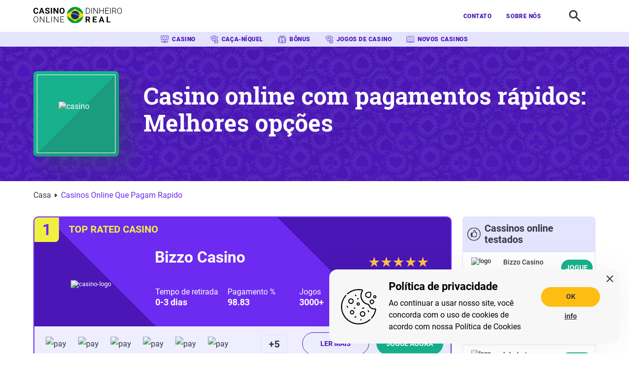

--- FILE ---
content_type: text/html; charset=UTF-8
request_url: https://casinoonlinedinheiroreal.com/casinos-online-que-pagam-rapido
body_size: 25114
content:
<!DOCTYPE html>
<html lang="pt">
  <head>
    <meta charset="UTF-8">
    <meta name="viewport" content="width=device-width, initial-scale=1.0">
    <title>Casino que paga rápido - Cassinos online de pagamento rápido</title>
        <meta name="description" content="Obter pagamentos mais rápidos de um cassino é importante. Por isso, trouxemos dicas sobre como escolher casinos online que pagam rápido em 2025">
    <link rel="icon" type="image/x-icon" href="/img/k1/casinoonlinedinheiroreal/brazil-flag.svg">
    <link rel="preconnect" href="https://prod-casino-admin.site.supplies">
    
          <link rel="preload" fetchpriority="high" as="image" href="/build/assets/footer-bg-1.webp" type="image/webp">
        
            <style>@font-face{font-weight:400;font-family:"Roboto";font-style:normal;src:url(/fonts/roboto-regular.woff2) format("woff2");font-display:swap}@font-face{font-weight:500;font-family:"Roboto";font-style:normal;src:url(/fonts/roboto-medium.woff2) format("woff2");font-display:swap}@font-face{font-weight:700;font-family:"Roboto";font-style:normal;src:url(/fonts/roboto-bold.woff2) format("woff2");font-display:swap}@font-face{font-weight:900;font-family:"Roboto";font-style:normal;src:url(/fonts/roboto-black.woff2) format("woff2");font-display:swap}@font-face{font-weight:700;font-family:"Roboto Slab";font-style:normal;src:url(/fonts/robotoslab-bold.woff2) format("woff2");font-display:swap}</style>
    
              <link rel="preload" as="style" href="https://casinoonlinedinheiroreal.com/build/assets/slots.c5cd9d84.css" /><link rel="stylesheet" href="https://casinoonlinedinheiroreal.com/build/assets/slots.c5cd9d84.css" />
      <link rel="canonical" href="https://casinoonlinedinheiroreal.com/casinos-online-que-pagam-rapido">

    
              <script>
    const handleLazyGTM = () => {
        window.removeEventListener('mousemove', handleLazyGTM)
        window.removeEventListener('touchstart', handleLazyGTM)

        if (!localStorage.getItem('_lazy_gtm_loaded')) {
            localStorage.setItem('_lazy_gtm_loaded', 'true')
        }

        ;(function(w,d,s,l,i){w[l]=w[l]||[];w[l].push({'gtm.start':new Date().getTime(),event:'gtm.js'});var f=d.getElementsByTagName(s)[0],j=d.createElement(s),dl=l!='dataLayer'?'&l='+l:'';j.async=true;j.src='https://www.googletagmanager.com/gtm.js?id='+i+dl;f.parentNode.insertBefore(j,f);})(window,document,'script','dataLayer','GTM-P229ST6');
    }

    if (!localStorage.getItem('_lazy_gtm_loaded')) {
        window.addEventListener('mousemove', handleLazyGTM)
        window.addEventListener('touchstart', handleLazyGTM)
    } else {
        ;(function(w,d,s,l,i){w[l]=w[l]||[];w[l].push({'gtm.start':new Date().getTime(),event:'gtm.js'});var f=d.getElementsByTagName(s)[0],j=d.createElement(s),dl=l!='dataLayer'?'&l='+l:'';j.async=true;j.src='https://www.googletagmanager.com/gtm.js?id='+i+dl;f.parentNode.insertBefore(j,f);})(window,document,'script','dataLayer','GTM-P229ST6');
    }
  </script>

    <!-- Matomo Tag Manager -->
    <script>
      var _mtm = window._mtm = window._mtm || [];
      _mtm.push({'mtm.startTime': (new Date().getTime()), 'event': 'mtm.Start'});
      (function() {
        var d=document, g=d.createElement('script'), s=d.getElementsByTagName('script')[0];
        g.async=true; g.src='https://matomo3.site.supplies/js/container_WSX5TU5m.js'; s.parentNode.insertBefore(g,s);
      })();
    </script>
    <!-- End Matomo Tag Manager -->
  </head>
  <body class=" ">
    <!-- Google Tag Manager (noscript) -->
<noscript><iframe src="https://www.googletagmanager.com/ns.html?id=GTM-P229ST6"
  height="0" width="0" style="display:none;visibility:hidden"></iframe></noscript>
  <!-- End Google Tag Manager (noscript) -->
    <svg xmlns="http://www.w3.org/2000/svg" style="height: 0; width: 0; position: absolute; display: none">
  <symbol id="icon-home" viewBox="0 0 16 17"><path d="M15.884 7.676 8.356.148a.502.502 0 0 0-.707 0L.12 7.676a.502.502 0 0 0 .707.707L8 1.212l7.172 7.177a.502.502 0 0 0 .707-.708l.005-.005Z" fill="#4A17B6"/><path d="M13.019 15.057h-2.51v-5.019H5.491v5.019H2.98V8.03L1.978 9.034v6.023A1.004 1.004 0 0 0 2.98 16.06h3.513v-5.018h3.012v5.018h3.513a1.004 1.004 0 0 0 1.003-1.003V8.914L13.02 7.91v7.147Z" fill="#4A17B6"/></symbol>
  <symbol id="icon-casinos" viewBox="0 0 16 16"><g clip-path="url(#a)" fill="#4A17B6"><path d="M8.093 8.832h-6.31C.966 8.819.5 8.384.5 7.59V1.73C.5.974.966.5 1.73.5h12.763c.713 0 1.205.46 1.205 1.152.013 1.088-.026 2.176-.039 3.264 0 .23.052.46.052.703.013.653 0 1.293 0 1.946 0 .793-.466 1.28-1.218 1.28h-4.016c-.79-.013-1.594-.013-2.384-.013ZM1.277 4.66v2.815c0 .487.104.589.596.589h3.045c.506 0 .493 0 .57-.5a.618.618 0 0 1 .272-.37c.091-.039.286.038.376.128.078.076.117.23.104.345-.026.32.13.397.427.397.92-.013 1.84 0 2.747 0 .48 0 .48 0 .531-.474.04-.32.22-.473.48-.41.233.052.285.231.298.436.026.448.026.448.48.448h3.07c.609 0 .713-.115.7-.717-.026-.985-.052-1.97-.052-2.956-.013-.794 0-1.6 0-2.394 0-.627-.078-.703-.7-.703h-2.876c-.544 0-.518 0-.635.524-.026.154-.22.333-.363.371-.104.026-.259-.192-.376-.307a.465.465 0 0 1-.013-.23c.026-.307-.116-.384-.401-.384-.868.013-1.75 0-2.617 0-.182 0-.415-.051-.532.038-.116.09-.103.333-.155.5-.065.204-.169.396-.415.37-.22-.025-.363-.179-.363-.422v-.128c.026-.281-.09-.37-.375-.37-1.063.012-2.138 0-3.2 0-.519.025-.623.114-.623.613v2.79ZM9.583 15.5c-.182-.089-.48-.179-.7-.345-.544-.41-1.037-.384-1.568 0-.168.115-.35.218-.544.282-.155.038-.376.064-.48-.013-.103-.077-.155-.295-.142-.448.039-.397.143-.794.182-1.19.012-.154-.078-.346-.182-.461-.272-.307-.583-.576-.855-.87-.272-.282-.168-.576.22-.653.428-.09.868-.128 1.309-.218a.504.504 0 0 0 .298-.205c.207-.358.363-.742.583-1.1.078-.141.26-.295.402-.295.142 0 .31.167.401.295.22.332.376.716.596 1.05a.704.704 0 0 0 .363.242c.415.103.842.141 1.257.244.376.09.44.383.168.665-.298.32-.609.627-.907.96a.533.533 0 0 0-.13.358c.053.41.143.807.208 1.216.052.295-.117.487-.48.487Zm-1.49-4.172c-.13.256-.234.435-.324.627-.13.282-.324.423-.661.41-.207-.013-.428.038-.726.077.311.32.545.55.765.806.065.077.052.218.039.32-.026.256-.078.5-.13.793.389-.179.7-.422 1.01-.422.312 0 .636.23.985.371 0-.102-.012-.179-.012-.256.012-.46-.143-.972.427-1.241.09-.039.13-.192.22-.346-.246-.038-.453-.05-.647-.102-.169-.051-.363-.128-.467-.256-.181-.23-.298-.486-.48-.78ZM2.404 13.08H.954c-.247 0-.441-.077-.441-.358 0-.256.181-.384.427-.384h2.916c.259 0 .453.115.453.397 0 .281-.207.345-.44.345H2.404ZM13.78 13.08h-1.425c-.233 0-.453-.051-.453-.333-.013-.268.181-.41.44-.41h2.903c.259 0 .44.129.44.41 0 .282-.22.333-.453.333H13.78ZM3.117 14.77c-.26 0-.518.013-.778 0-.246-.013-.414-.14-.414-.397 0-.256.181-.371.427-.371h1.516c.26 0 .428.115.428.371 0 .269-.169.397-.44.397h-.74ZM3.117 11.47h-.674c-.337-.014-.544-.167-.518-.398.026-.294.246-.37.505-.37h1.387c.272 0 .48.076.492.383.013.243-.181.384-.518.397h-.35c-.104-.013-.207-.013-.324-.013ZM13.107 14.015h.777c.233 0 .376.115.389.332.013.244-.13.397-.363.41-.557.026-1.114.026-1.671-.013-.13-.012-.298-.23-.324-.384-.04-.204.13-.345.363-.358.259.013.544.013.829.013ZM13.068 10.701c.26 0 .518-.013.777 0 .247.013.415.128.428.384 0 .256-.181.371-.402.371-.53.013-1.062.013-1.58 0-.22-.013-.402-.128-.389-.384.013-.243.168-.371.402-.371.246-.013.505 0 .764 0Z"/><path d="M4.09 4.916c0 .128.012.166.051.307-.142.282-.544.282-.777.243-.156-.192-.233-.537-.169-.768.234-.192.778-.358.778-.653 0-.179-.156-.243-.285-.243-.26 0-.596.192-.765.307-.194-.115-.259-.256-.259-.396 0-.423.428-.704 1.14-.704.596 0 .92.397.985.806.065.627-.246.794-.7 1.1Zm.129 1.267c0 .243-.194.499-.557.499-.337 0-.506-.23-.506-.474 0-.23.156-.46.48-.473.401 0 .583.205.583.448ZM8.235 4.916c0 .128.013.166.052.307-.143.282-.545.282-.778.243-.155-.192-.233-.537-.168-.768.233-.192.777-.358.777-.653 0-.179-.155-.243-.285-.243-.259 0-.596.192-.764.307-.195-.115-.26-.256-.26-.396 0-.423.428-.704 1.14-.704.597 0 .92.397.985.806.065.627-.246.794-.7 1.1Zm.13 1.267c0 .243-.195.499-.558.499-.337 0-.505-.23-.505-.474 0-.23.155-.46.48-.473.401 0 .582.205.582.448ZM12.64 4.916c0 .128.013.166.052.307-.143.282-.544.282-.777.243-.156-.192-.234-.537-.169-.768.233-.192.777-.358.777-.653 0-.179-.155-.243-.285-.243-.259 0-.596.192-.764.307-.194-.115-.26-.256-.26-.396 0-.423.428-.704 1.141-.704.596 0 .92.397.985.806.065.627-.246.794-.7 1.1Zm.13 1.267c0 .243-.195.499-.557.499-.337 0-.506-.23-.506-.474 0-.23.156-.46.48-.473.401 0 .583.205.583.448Z"/></g><defs><clipPath id="a"><path fill="#fff" transform="translate(.5 .5)" d="M0 0h15.211v15H0z"/></clipPath></defs></symbol>
  <symbol id="icon-guides" viewBox="0 0 18 16"><g clip-path="url(#a)"><path d="M7.886 14.444a7.889 7.889 0 0 0-1.987-.453 16.522 16.522 0 0 0-3.588 0c-.188.014-.375.055-.552.082-.093.014-.135-.027-.135-.164.01-.837.02-1.673.02-2.51 0-.452-.02-.89-.02-1.343 0-1.015.01-2.03.01-3.058 0-1.823-.01-3.633-.01-5.457v-.15c0-.44 0-.44.312-.535C3.184.526 4.443.403 5.712.54c1.02.11 2.008.37 2.923.973.291.192.5.192.79 0 1.01-.658 2.102-.919 3.215-1 1.154-.083 2.309.027 3.443.342.426.123.364.014.364.576V13.744c0 .33 0 .33-.25.288a13.768 13.768 0 0 0-3.599-.11c-.718.07-1.425.247-2.132.384a.645.645 0 0 0-.292.151c.052 0 .104 0 .156-.013.812-.206 1.634-.26 2.466-.247 1.258 0 2.507.164 3.755.425.364.082.333.11.333-.37V2.062c0-.26 0-.274.197-.219.063.014.125.041.188.055.104.027.135.11.135.233 0 1.92-.01 3.853-.01 5.772 0 1.234.01 2.468.01 3.702v3.62c0 .274-.021.288-.219.233-1.789-.452-3.588-.658-5.398-.493-.79.068-1.571.219-2.362.342-.135.028-.27.083-.405.096-.094 0-.187-.068-.281-.082a15.164 15.164 0 0 0-5.555-.274c-.77.11-1.54.274-2.309.425-.135.027-.177-.014-.177-.192-.031-1.48-.031-2.989-.031-4.483V2.364c0-.384.146-.562.437-.52.031 0 .062.054.073.109.01.055 0 .123 0 .192v6.334c0 .521-.032 1.056-.021 1.577l.031 4.388c0 .246 0 .26.208.219.874-.137 1.758-.302 2.632-.384 1.175-.11 2.361-.096 3.537.15.104.028.218.056.322.07v-.055Zm1.404-.357c.073-.027.115-.027.146-.055.842-.411 1.727-.617 2.621-.726 1.207-.151 2.413-.137 3.62-.014.25.027.25.027.25-.302V1.816c0-.33 0-.33-.25-.384-1.196-.26-2.392-.357-3.599-.178-.905.137-1.768.41-2.59.932-.156.096-.219.22-.219.466.01 2.756.01 5.512.01 8.268v2.866c0 .11.011.191.011.301Zm-.52.014V3.078c0-.769 0-.769-.53-1.057-.822-.452-1.685-.685-2.57-.781-1.133-.124-2.257-.014-3.37.233-.125.027-.177.096-.177.274 0 1.947-.02 3.88-.02 5.827 0 .535.02 1.084.03 1.618v3.826c0 .301 0 .301.23.288.988-.028 1.976-.096 2.964-.055a8.165 8.165 0 0 1 2.985.644c.136.069.281.124.458.206Z" fill="#4A17B6"/></g><g clip-path="url(#b)" fill="#4A17B6"><path d="M12.83 3.503h1.015c.064 0 .14.012.18-.033.063-.08.14-.214.14-.316 0-.101-.09-.225-.16-.281-.057-.045-.14-.034-.217-.034h-1.96c-.267 0-.356.079-.35.327.006.247.102.337.357.337.332.012.664 0 .996 0ZM12.466 4.28h-.721c-.14 0-.262.044-.268.315-.007.225.083.349.261.36.492.011.983 0 1.475 0 .147 0 .255-.079.261-.338.007-.259-.114-.338-.255-.338h-.753ZM12.134 6.418c.134 0 .274.022.402 0 .134-.023.255-.101.249-.36-.013-.237-.121-.316-.255-.327a9.728 9.728 0 0 0-.81 0c-.135.011-.243.09-.243.338 0 .259.114.338.248.36.135.011.268 0 .409-.011ZM12.818 9.132h1.014c.064 0 .14.012.18-.034.063-.078.14-.213.14-.315 0-.101-.09-.225-.16-.281-.057-.045-.147-.034-.217-.034h-1.953c-.274 0-.357.079-.357.327.006.247.102.337.357.337.332.012.664 0 .996 0ZM12.453 9.908h-.72c-.141 0-.262.045-.269.315-.006.226.083.35.262.36.491.012.983 0 1.474 0 .147 0 .255-.078.262-.337.006-.259-.115-.338-.256-.338h-.753ZM12.122 12.049c.134 0 .275.022.402 0 .134-.023.256-.102.25-.36-.014-.237-.122-.316-.256-.327a9.69 9.69 0 0 0-.81 0c-.135.011-.243.09-.243.338 0 .259.115.337.249.36.134.011.274 0 .408-.011Z"/></g><g clip-path="url(#c)" fill="#4A17B6"><path d="M5.46 3.503h1.014c.064 0 .14.012.18-.033.063-.08.14-.214.14-.316 0-.101-.09-.225-.16-.281-.058-.045-.14-.034-.217-.034h-1.96c-.267 0-.357.079-.35.327.006.247.102.337.357.337.332.012.664 0 .996 0ZM5.095 4.28h-.721c-.14 0-.262.044-.268.315-.007.225.083.349.261.36.492.011.983 0 1.475 0 .146 0 .255-.079.261-.338.007-.259-.115-.338-.255-.338h-.753ZM4.763 6.418c.134 0 .274.022.402 0 .134-.023.255-.101.249-.36-.013-.237-.122-.316-.256-.327a9.727 9.727 0 0 0-.81 0c-.134.011-.243.09-.243.338 0 .259.115.338.25.36.133.011.267 0 .408-.011ZM5.447 9.132H6.46c.064 0 .14.012.18-.034.063-.078.14-.213.14-.315 0-.101-.09-.225-.16-.281-.058-.045-.147-.034-.217-.034H4.45c-.274 0-.357.079-.357.327.006.247.102.337.357.337.332.012.664 0 .996 0ZM5.082 9.908h-.72c-.141 0-.263.045-.269.315-.006.226.083.35.262.36.491.012.983 0 1.474 0 .147 0 .255-.078.262-.337.006-.259-.115-.338-.256-.338h-.753ZM4.751 12.049c.134 0 .274.022.402 0 .134-.023.255-.102.249-.36-.013-.237-.121-.316-.255-.327a9.693 9.693 0 0 0-.81 0c-.135.011-.243.09-.243.338 0 .259.115.337.249.36.134.011.274 0 .408-.011Z"/></g><defs><clipPath id="a"><path fill="#fff" transform="translate(.667 .5)" d="M0 0h16.716v15H0z"/></clipPath><clipPath id="b"><path fill="#fff" transform="translate(11.465 2.839)" d="M0 0h2.699v9.22H0z"/></clipPath><clipPath id="c"><path fill="#fff" transform="translate(4.094 2.839)" d="M0 0h2.699v9.22H0z"/></clipPath></defs></symbol>
  <symbol id="icon-games" viewBox="0 0 16 16"><g clip-path="url(#a)" fill="#4A17B6"><path d="M5.44 12.043c-.445-.04-.75-.207-.941-.556-1.146-1.99-2.28-3.994-3.413-5.998-.166-.284-.318-.581-.484-.866-.28-.504.064-1.124.459-1.357.865-.504 1.719-1.008 2.584-1.512.637-.375 1.261-.737 1.898-1.099.56-.31 1.095-.168 1.413.388L9.554 5.58c.344.607.687 1.215 1.031 1.81.178.323.153.53-.102.659-.293.142-.445-.078-.56-.272-.293-.504-.548-1.034-.828-1.538-.33-.582-.675-1.15-1.018-1.732-.548-.943-1.083-1.887-1.63-2.83-.255-.453-.293-.466-.726-.22-1.375.801-2.75 1.602-4.126 2.417-.356.207-.382.323-.19.672.509.879 1.018 1.758 1.515 2.65.624 1.098 1.235 2.197 1.859 3.296.038.064.089.116.127.18.407.789.484.621 1.095.246.306-.18.624-.362.942-.543.255-.142.51-.09.612.117.127.271-.026.44-.23.555a31.89 31.89 0 0 1-1.439.828c-.152.09-.33.129-.445.168Z"/><path d="M11.87 15.687H9.58c-.764 0-1.21-.452-1.21-1.215v-4.46c0-.697.471-1.162 1.159-1.162h4.648c.738 0 1.222.49 1.222 1.228v4.355c0 .776-.458 1.241-1.235 1.241-.777.013-1.528.013-2.292.013Zm.014-6.075H9.63c-.395 0-.497.09-.497.491v4.292c0 .387.09.49.459.49h4.545c.344 0 .522-.167.522-.503v-4.266c0-.336-.19-.504-.522-.504h-2.253ZM9.528.746h1.045c.585.013 1.044.413 1.044 1.02.012.75-.026 1.5-.026 2.25 0 .4.026.801.026 1.215 0 .31.012.62 0 .93 0 .388-.14.543-.408.517-.254-.025-.356-.258-.344-.594.013-.543 0-1.073-.012-1.616V2.142c0-.62-.038-.673-.637-.673H8.408c-.255 0-.446-.064-.484-.349-.025-.22.178-.387.471-.4.382.013.764.026 1.133.026ZM15.5 4.338c-.14.31-.267.62-.433.905-.458.827-.93 1.642-1.4 2.456a1.187 1.187 0 0 1-.102.168c-.14.18-.293.336-.535.18-.216-.154-.242-.348-.115-.594.548-.956 1.083-1.926 1.63-2.882.179-.31.166-.414-.14-.595a76.595 76.595 0 0 0-1.731-1.02c-.293-.169-.383-.376-.255-.595.127-.22.344-.246.636-.078.574.336 1.16.672 1.732 1.008.395.233.675.53.713 1.047ZM6.93 6.085c-.038.426-.025.866-.102 1.28-.089.465-.343.607-.713.4-.433-.232-.878-.426-1.311-.633-.204-.103-.306-.259-.293-.491.038-.517.076-1.034.14-1.538.05-.401.293-.53.662-.375.471.207.942.44 1.4.672.217.13.23.207.217.685Zm-1.502-.388c-.255.789-.191.905.598 1.138.293-.647.14-.931-.598-1.138Z"/><path d="M11.056 10.879c0 .336-.23.581-.535.594-.28 0-.586-.284-.586-.569-.013-.284.267-.581.56-.581.319-.013.56.232.56.556ZM11.056 13.632c0 .337-.23.57-.548.57-.306 0-.586-.285-.573-.57.013-.271.318-.581.573-.581.28 0 .548.284.548.581ZM13.743 13.659c0 .336-.204.543-.535.543a.553.553 0 0 1-.56-.57c.013-.296.293-.594.573-.58.306.012.522.27.522.607ZM13.742 10.906c0 .323-.254.582-.547.569-.28-.013-.547-.285-.547-.57 0-.322.254-.58.56-.58.33 0 .534.219.534.58ZM11.846 12.83a.562.562 0 0 1-.548-.58c.013-.285.28-.557.56-.557.293 0 .574.298.574.582a.58.58 0 0 1-.586.556Z"/></g><defs><clipPath id="a"><path fill="#fff" transform="translate(.5 .5)" d="M0 0h15v15.188H0z"/></clipPath></defs></symbol>
  <symbol id="icon-bonuses" viewBox="0 0 16 16"><g clip-path="url(#a)" fill="#4A17B6"><path d="M3.28 3.821c-.097-.444-.263-.863-.277-1.281-.041-.942.65-1.726 1.66-1.988.829-.21 1.865.196 2.322.929.22.353.387.745.594 1.111.083.144.152.262.387.249.25-.013.387-.053.512-.275.262-.484.511-1.007.87-1.425C9.903.5 10.857.356 11.755.683c.733.274 1.314 1.033 1.272 1.818-.014.431-.166.863-.249 1.32.07 0 .194.027.305.027.442 0 .87-.014 1.313.013.691.026 1.05.418 1.05 1.072 0 .353.056.706.056 1.072v8.318c0 .758-.47 1.19-1.272 1.19H1.828c-.843 0-1.313-.458-1.313-1.269V5.13c0-.824.442-1.242 1.313-1.255h1.134c.11-.026.235-.04.318-.053Zm-1.936 8.265c.235-.13.387-.222.54-.313.456-.275.898-.563 1.354-.837.235-.144.47-.184.664.065.138.183.055.418-.221.602-.457.287-.9.562-1.355.837-.996.575-.996.562-.982 1.674 0 .496.083.575.636.575h3.968c.484 0 .484 0 .484-.445V5.98c0-.222.138-.379.36-.353.165.026.33.157.428.288.069.091.041.248.041.38v7.832c0 .563 0 .563.608.563.166 0 .346-.013.512 0 .318.026.415-.092.415-.392-.014-1.465 0-2.917 0-4.381 0-.432.11-.589.415-.589.29 0 .414.183.414.589v4.406c0 .21.014.354.304.354 1.41-.013 2.835 0 4.245 0 .387 0 .484-.092.484-.471v-2.027c0-.065-.028-.144-.042-.248-.207.117-.373.222-.553.327-.429.261-.857.562-1.3.797-.165.079-.414.053-.608 0-.069-.026-.097-.274-.083-.405.014-.092.152-.183.25-.249l2.073-1.294c.097-.053.221-.144.221-.223.028-.405.014-.81.014-1.294-.152.078-.249.117-.332.17-.525.327-1.065.653-1.59.967-.221.131-.442.157-.608-.065-.18-.235-.083-.432.152-.575.511-.314.995-.68 1.534-.942.72-.34 1.037-.837.913-1.595-.014-.118-.041-.236-.055-.393-.11.053-.152.066-.208.105-.553.366-1.106.732-1.672 1.085-.305.183-.567.144-.706-.065-.138-.21-.041-.432.263-.615.705-.431 1.424-.863 2.13-1.308.096-.065.207-.196.22-.3.028-.34.014-.68-.013-1.007-.028-.314-.194-.432-.553-.432-1.48.013-2.945 0-4.424 0H1.869c-.511 0-.566.052-.566.55V7.39l1.866-1.15c.235-.144.47-.223.677.013.166.183.083.444-.207.628-.553.353-1.12.68-1.673 1.033-.235.144-.567.314-.622.523-.097.379-.028.81-.028 1.294.305-.183.526-.326.76-.457.402-.236.789-.484 1.19-.72.235-.143.442-.13.594.092.152.21.083.392-.124.536l-.373.236c-.623.392-1.245.771-1.867 1.163-.083.053-.18.157-.18.249.028.392.028.785.028 1.255Zm8.765-8.238v.026c.346-.026.691-.04 1.023-.079.664-.078 1.05-.693 1.079-1.111.041-.537-.29-1.086-.789-1.256-.608-.248-1.244-.13-1.576.38-.318.457-.566.967-.788 1.477-.152.314.07.563.443.576.193-.013.4-.013.608-.013Zm-4.203.013v-.013h.622c.401 0 .609-.249.443-.589a11.872 11.872 0 0 0-.802-1.478c-.276-.431-.912-.575-1.438-.418A1.331 1.331 0 0 0 3.805 2.5c-.055.614.511 1.255 1.134 1.307.318.013.636.04.967.053Z"/><path d="M8.795 6.764V5.98c0-.235.152-.366.4-.366.25 0 .416.118.416.353.013.55.013 1.112 0 1.661 0 .236-.208.34-.429.327-.221 0-.387-.104-.387-.34v-.85Z"/></g><defs><clipPath id="a"><path fill="#fff" transform="translate(.5 .5)" d="M0 0h15v15H0z"/></clipPath></defs></symbol>
  <symbol id="icon-contact" viewBox="0 0 32 32"><path opacity=".9" d="m20.35 15.516 6.38 6.38-.905.905-6.381-6.38.905-.905Zm-8.652.027.905.905-6.336 6.336-.905-.902 6.336-6.339Z" fill="#4A17B6"/><path d="M16 19.136c-.96 0-1.984-.384-2.688-1.152l-8-7.936.896-.896 8 8a2.55 2.55 0 0 0 3.648 0l8-8 .896.896-8.064 8c-.704.704-1.728 1.088-2.688 1.088Z" fill="#4A17B6"/><path d="M24.96 24.32H7.04a1.886 1.886 0 0 1-1.92-1.92V9.6c0-1.088.832-1.92 1.92-1.92h17.92c1.088 0 1.92.832 1.92 1.92v12.8c0 1.088-.832 1.92-1.92 1.92ZM7.04 8.96c-.384 0-.64.256-.64.64v12.8c0 .384.256.64.64.64h17.92c.384 0 .64-.256.64-.64V9.6c0-.384-.256-.64-.64-.64H7.04Z" fill="#4A17B6"/></symbol>
  <symbol id="icon-about" viewBox="0 0 32 32"><path d="M3.55 15.6a.75.75 0 0 0 1.05-.15 6.75 6.75 0 0 1 10.787-.012l.063.074.05.05h.012l.038.026.087.062h.038l.087.037h.025l.075.026h.388l.075-.038h.025l.05-.025.025-.025h.037c.013 0 .013-.012.026-.025l.037-.037h.025l.05-.063a6.75 6.75 0 0 1 10.8 0 .75.75 0 0 0 1.2-.9 8.3 8.3 0 0 0-3.713-2.787A4.7 4.7 0 0 0 26.75 8a4.75 4.75 0 1 0-9.012 2.1 4.7 4.7 0 0 0 1.375 1.662A8.113 8.113 0 0 0 16 13.837a8.113 8.113 0 0 0-3.113-2.075A4.7 4.7 0 0 0 14.75 8a4.75 4.75 0 1 0-9.012 2.1 4.7 4.7 0 0 0 1.374 1.662A8.3 8.3 0 0 0 3.4 14.55a.75.75 0 0 0 .15 1.05ZM18.75 8A3.25 3.25 0 1 1 22 11.25 3.263 3.263 0 0 1 18.75 8Zm-12 0A3.25 3.25 0 1 1 10 11.25 3.263 3.263 0 0 1 6.75 8Zm18.137 16.762A4.7 4.7 0 0 0 26.75 21a4.75 4.75 0 1 0-9.012 2.1 4.7 4.7 0 0 0 1.375 1.662A8.113 8.113 0 0 0 16 26.837a8.113 8.113 0 0 0-3.113-2.075A4.7 4.7 0 0 0 14.75 21a4.75 4.75 0 1 0-9.012 2.1 4.7 4.7 0 0 0 1.374 1.662A8.3 8.3 0 0 0 3.4 27.55a.75.75 0 0 0 1.2.9 6.75 6.75 0 0 1 10.787-.012l.063.075.05.05h.012l.038.024.087.063h.038l.087.038h.025l.075.024h.388l.075-.037h.025l.05-.025.025-.025h.037c.013 0 .013-.012.026-.025l.037-.038h.025l.05-.062a6.75 6.75 0 0 1 10.8 0 .75.75 0 0 0 1.2-.9 8.3 8.3 0 0 0-3.713-2.838ZM6.75 21A3.25 3.25 0 1 1 10 24.25 3.263 3.263 0 0 1 6.75 21Zm12 0A3.25 3.25 0 1 1 22 24.25 3.263 3.263 0 0 1 18.75 21Z" fill="#4A17B6"/></symbol>
  <symbol id="icon-search" viewBox="0 0 26 26"><path fill="#353941" d="m23.72 25.422-8.566-8.568A8.995 8.995 0 0 1 3.582 3.164a8.995 8.995 0 0 1 13.693 11.569l8.567 8.568-2.12 2.12-.001.001ZM9.942 3.526a5.996 5.996 0 1 0 4.373 1.895l.907.9-1.022-1.02-.018-.018a5.955 5.955 0 0 0-4.24-1.757Z"/></symbol>
  <symbol id="icon-search-x" viewBox="0 0 86 47"><path fill="#E4E4FF" fill-rule="evenodd" d="M20.368 23.803C20.368 10.99 30.754.605 43.566.605c12.811 0 23.197 10.386 23.197 23.198v2.829h.008c-.005.188-.008.376-.008.566 0 10.747 8.562 19.495 19.237 19.794V47H0v-.008c.188.005.377.008.566.008 10.937 0 19.802-8.866 19.802-19.803 0-.189-.002-.377-.008-.565h.008v-2.83Z" clip-rule="evenodd"/><path fill="#353941" d="M50.894 17.707a1 1 0 0 0-1.414 0l-5.773 5.773a1 1 0 0 1-1.414 0l-5.773-5.773a1 1 0 0 0-1.414 0l-.399.399a1 1 0 0 0 0 1.414l5.773 5.773a1 1 0 0 1 0 1.414l-5.773 5.773a1 1 0 0 0 0 1.414l.399.399a1 1 0 0 0 1.414 0l5.773-5.773a1 1 0 0 1 1.414 0l5.773 5.773a1 1 0 0 0 1.414 0l.399-.399a1 1 0 0 0 0-1.414l-5.773-5.773a1 1 0 0 1 0-1.414l5.773-5.773a1 1 0 0 0 0-1.414l-.399-.399Z"/></symbol>
  <symbol id="icon-search-clear" viewBox="0 0 18 18"><path fill="#6D2BF1" d="M9 .668a8.326 8.326 0 0 1 8.334 8.333A8.326 8.326 0 0 1 9 17.335 8.326 8.326 0 0 1 .667 9 8.326 8.326 0 0 1 9 .668Zm2.992 4.167L9 7.826 6.01 4.835 4.834 6.01 7.825 9l-2.991 2.992 1.175 1.175L9 10.176l2.992 2.992 1.175-1.175-2.992-2.992 2.992-2.991-1.175-1.175Z"/></symbol>
</svg>
    <header>
      <div class="header-wrapper">
        <input type="checkbox" id="checkbox-burger">
        <div class="burger">
          <span></span>
          <span></span>
          <span></span>
          <span></span>
        </div>
        <a href="/" class="logo">
          <img
            class="header-logo"
            src="/img/k1/casinoonlinedinheiroreal/logo.svg"
            alt=" logo"
            width="180"
            height="30"
                      >
        </a>
        <nav>
          <ul class="nav-list navigation-left">
  <li>
    <a href="/casino" class="active-link">
      <svg class="nav-list__icon" aria-hidden="true">
        <use xlink:href="#icon-casinos"></use>
      </svg>
      CASINO
    </a>
  </li>
  <li>
    <a href="https://casinoonlinedinheiroreal.com/caca-niqueis-com-dinheiro-real" class="active-link">
      <svg class="nav-list__icon" aria-hidden="true">
        <use xlink:href="#icon-games"></use>
      </svg>
      CAÇA-NÍQUEL
    </a>
  </li>
  <li>
    <a href="https://casinoonlinedinheiroreal.com/casinos-com-bonus" class="active-link">
      <svg class="nav-list__icon" aria-hidden="true">
        <use xlink:href="#icon-bonuses"></use>
      </svg>
      BÔNUS
    </a>
  </li>
  <li>
    <a href="https://casinoonlinedinheiroreal.com/jogos-de-cassino-online" class="active-link">
      <svg class="nav-list__icon" aria-hidden="true">
        <use xlink:href="#icon-games"></use>
      </svg>
      JOGOS DE CASINO
    </a>
  </li>
  <li>
    <a href="https://casinoonlinedinheiroreal.com/novos-casinos-online" class="active-link">
      <svg class="nav-list__icon" aria-hidden="true">
        <use xlink:href="#icon-guides"></use>
      </svg>
      NOVOS CASINOS
    </a>
  </li>
</ul>
          <ul class="nav-list navigation-right">
  <li>
    <a href="https://casinoonlinedinheiroreal.com/contato" class="active-link">
                  CONTATO
    </a>
  </li>
  <li>
    <a href="https://casinoonlinedinheiroreal.com/sobre-nos" class="active-link">
                  SOBRE NÓS
    </a>
  </li>
</ul>
        </nav>
                <button class="search-toggle">
  <span class="visually-hidden">Procurar</span>
  <svg class="search-toggle__icon search-toggle__icon--open" aria-hidden="true">
    <use xlink:href="#icon-search"></use>
  </svg>
  <svg class="search-toggle__icon search-toggle__icon--close" aria-hidden="true">
    <use xlink:href="#icon-search-x"></use>
  </svg>
</button>
<div class="search">
  <div class="search__inner">
    <div class="search__field">
      <svg aria-hidden="true">
        <use xlink:href="#icon-search"></use>
      </svg>
      <input class="search__input" autocomplete="off" type="text" placeholder="Procurar">
      <button class="search__clear" type="button">
        <svg aria-hidden="true">
          <use xlink:href="#icon-search-clear"></use>
        </svg>
        <span>clear</span>
      </button>
    </div>
    <div class="search__list-wrapper">
      <div class="search__list"></div>
      <p class="search__res search__res--not-found"> results found</p>
      <p class="search__res search__res--found">
        <span>
          <span>123</span> Sem resultados
        </span>
      </p>
    </div>
  </div>
</div>
        <div class="lang-nav">
    <ul class="lang-nav__list">
      </ul>
</div>
      </div>
    </header>

    <main>
        <section class="header-banner header-banner--reviews">
    <div class="main-header">
        <div class="wrapper">
            <div class="wrapper-content">
                                  <h1 class="title top-title">Casino online com pagamentos rápidos: Melhores opções</h1>
                                                            </div>
                      <div class="wrapper square-links__wrapper">
                              <div class="square-link-wrapper">
                  <a href="#" class="square-link">
                    <div>
                      <img class="lazy-image slots" src="https://k2admin.site/storage/page/YUeH6DuFqrjjtInNeE198oUTYX6c4ziERPCrN93d.svg"  alt="casino" width="70" height="50">
                                          </div>
                  </a>
                </div>
                          </div>
                  </div>
    </div>
</section>
      <section class="wrapper wrapper--page wrapper--content row-direction">
           <nav class="breadcrumbs">
  <div class="wrapper">
    <ul class="breadcrumbs-list">
      <li class="breadcrumbs-list__item">
        <a class="breadcrumbs-list__link" href="/">
          Casa
        </a>
      </li>
      <li class="breadcrumbs-list__item">
        <span class="breadcrumbs-list__current">
          casinos online que pagam rapido
        </span>
      </li>
    </ul>
  </div>
</nav>
  <div class="content-wrapper">
    <article>
      <section class="casinos-review-section" id="top-list">
                    <div class="casino-review top-casino-review">
    <h3 class="top-casino-review__title">
      TOP RATED CASINO
    </h3>
    <div class="casino-review__number">
        <span>1</span>
    </div>
    <div class="casino-review__wrapper">
        <div class="casino-review__left">
            <div class="casino-review__left-top">
                                  <button
                      class="referral-btn"
                      type="button"
                      data-casino-name="Bizzo Casino"
                      data-casino-url="https://media.playamopartners.com/redirect.aspx?pid=187681&amp;bid=2058&amp;lpid=906"
                      data-casino-img="https://k2admin.site/storage/light-logos/ecLwt4d7r7tiPAWQoKjSXlDogIk2D1h5xOFy60VK.svg">
                      <picture class="casino-logo lazy-picture lazy-picture">
                          <img class="lazy-image" id="logo1" loading="lazy" src="https://k2admin.site/storage/light-logos/ecLwt4d7r7tiPAWQoKjSXlDogIk2D1h5xOFy60VK.svg" alt="casino-logo" width="200" height="90">
                      </picture>
                  </button>
                                <div class="casino-review__left-top__center">
                    <div class="casino-review__head">
                        <h4 class="casino-review__name">Bizzo Casino</h4>
                        <div class="casino-review__rating">
                            
                            <div class="rating" style="
  background: linear-gradient(
    to left,
    #c4c4c4 0%,
    #ffc24d 0% 100%
  );
"><div class="visually-hidden">rating 5</div></div>
                        </div>
                    </div>
                    <div class="casino-review__info">
                        <div>
                            Tempo de retirada
                            <strong>0-3 dias</strong>
                        </div>
                        <div>
                            Pagamento %
                            <strong>98.83</strong>
                        </div>
                        <div>
                            Jogos
                            <strong>3000+</strong>
                        </div>
                        <div>
                            Bonus
                            <strong>100% até  R$600 + 100 FS</strong>
                        </div>
                    </div>
                </div>
            </div>
        </div>
        <div class="casino-review__left-bottom">
            <ul class="casino-review__payment-methods js-payment-methods">
                                                <li>
                      <img src="https://k2admin.site/storage/payments-logo/visa-black.svg" alt="payment methods image" loading="lazy" width="40" height="28">
                  </li>
                                                                <li>
                      <img src="https://k2admin.site/storage/payments-logo/mastercard-black.svg" alt="payment methods image" loading="lazy" width="40" height="28">
                  </li>
                                                                <li>
                      <img src="https://k2admin.site/storage/payments-logo/discover.svg" alt="payment methods image" loading="lazy" width="40" height="28">
                  </li>
                                                                <li>
                      <img src="https://k2admin.site/storage/payments-logo/skrill-black.svg" alt="payment methods image" loading="lazy" width="40" height="28">
                  </li>
                                                                <li>
                      <img src="https://k2admin.site/storage/payments-logo/neteller-black.svg" alt="payment methods image" loading="lazy" width="40" height="28">
                  </li>
                                                                <li>
                      <img src="https://k2admin.site/storage/payments-logo/ecopayz-black.svg" alt="payment methods image" loading="lazy" width="40" height="28">
                  </li>
                                                                <li>
                      <img src="https://k2admin.site/storage/payments-logo/jeton-black.svg" alt="payment methods image" loading="lazy" width="40" height="28">
                  </li>
                                                                <li>
                      <img src="https://k2admin.site/storage/payments-logo/interac.svg" alt="payment methods image" loading="lazy" width="40" height="28">
                  </li>
                                                                <li>
                      <img src="https://k2admin.site/storage/payments-logo/perfect-money.svg" alt="payment methods image" loading="lazy" width="40" height="28">
                  </li>
                                                                <li>
                      <img src="https://k2admin.site/storage/payments-logo/bitcoin-black.svg" alt="payment methods image" loading="lazy" width="40" height="28">
                  </li>
                                                                <li>
                      <img src="https://k2admin.site/storage/payments-logo/litecoin-black.svg" alt="payment methods image" loading="lazy" width="40" height="28">
                  </li>
                                                                <li>
                      <img src="https://k2admin.site/storage/payments-logo/ethereum-black.svg" alt="payment methods image" loading="lazy" width="40" height="28">
                  </li>
                                                                                                                                                                                                                                                                                                                                                                                                                  </ul>
            <div class="casino-review__right">
              <a href="/casino/bizzo-casino" target="_blank" class="main-btn yelow-main-btn">Ler mais</a>
                              <button
                    class="referral-btn main-btn green-main-btn"
                    id="top1"
                    type="button"
                    data-casino-name="Bizzo Casino"
                    data-casino-url="https://media.playamopartners.com/redirect.aspx?pid=187681&amp;bid=2058&amp;lpid=906"
                    data-casino-img="https://k2admin.site/storage/light-logos/ecLwt4d7r7tiPAWQoKjSXlDogIk2D1h5xOFy60VK.svg">
                                          Jogue agora
                                    </button>
                        </div>
        </div>
    </div>
</div>
                        <div class="casino-review">
  <div class="casino-review__number">
      <span>2</span>
  </div>
  <div class="casino-review__wrapper">
      <div class="casino-review__left">
          <div class="casino-review__left-top">
                          <button
                  class="referral-btn"
                  type="button"
                  id="logo2"
                  data-casino-name="Izzi Cassino"
                  data-casino-url="https://izzicasino.life/cff2b5ef9"
                  data-casino-img="https://k2admin.site/storage/light-logos/b5EvwoyR0RsvrkHqgPoKuRwk1bLBSApnPzGUM1VE.webp">
                  <picture class="casino-logo lazy-picture lazy-picture">
                      <img class="lazy-image" id="logo2" loading="lazy" src="https://k2admin.site/storage/light-logos/b5EvwoyR0RsvrkHqgPoKuRwk1bLBSApnPzGUM1VE.webp" alt="casino-logo" loading="lazy" width="200" height="90">
                  </picture>
              </button>
                          <div class="casino-review__left-top__center">
                  <div class="casino-review__head">
                      <h4 class="casino-review__name">Izzi Cassino</h4>
                      <div class="casino-review__rating">
                          
                          <div class="rating" style="
  background: linear-gradient(
    to left,
    #c4c4c4 0%,
    #ffc24d 0% 100%
  );
"><div class="visually-hidden">rating 5</div></div>
                      </div>
                  </div>
                  <div class="casino-review__info">
                      <div>
                          Tempo de retirada
                          <strong>Instantâneo</strong>
                      </div>
                      <div>
                          Pagamento %
                          <strong>96.24%</strong>
                      </div>
                      <div>
                          Jogos
                          <strong>+4.000</strong>
                      </div>
                      <div>
                          Bonus
                          <strong>100% até R$1500</strong>
                      </div>
                  </div>
              </div>
          </div>
      </div>
      <div class="casino-review__left-bottom">
          <ul class="casino-review__payment-methods js-payment-methods">
                                                  <li>
                      <img src="https://k2admin.site/storage/payments-logo/pix.svg" alt="payment methods image" loading="lazy" width="40" height="28">
                  </li>
                                                                    <li>
                      <img src="https://k2admin.site/storage/payments-logo/astropay-black.svg" alt="payment methods image" loading="lazy" width="40" height="28">
                  </li>
                                                                    <li>
                      <img src="https://k2admin.site/storage/payments-logo/pay4fun-black.svg" alt="payment methods image" loading="lazy" width="40" height="28">
                  </li>
                                                                    <li>
                      <img src="https://k2admin.site/storage/payments-logo/caixa.svg" alt="payment methods image" loading="lazy" width="40" height="28">
                  </li>
                                                                    <li>
                      <img src="https://k2admin.site/storage/payments-logo/banco-do-brasil.svg" alt="payment methods image" loading="lazy" width="40" height="28">
                  </li>
                                                                    <li>
                      <img src="https://k2admin.site/storage/payments-logo/binance.svg" alt="payment methods image" loading="lazy" width="40" height="28">
                  </li>
                                                                    <li>
                      <img src="https://k2admin.site/storage/payments-logo/bitcoin-black.svg" alt="payment methods image" loading="lazy" width="40" height="28">
                  </li>
                                                                    <li>
                      <img src="https://k2admin.site/storage/payments-logo/litecoin-black.svg" alt="payment methods image" loading="lazy" width="40" height="28">
                  </li>
                                                                                                                                                                                                          </ul>
          <div class="casino-review__right">
            <a href="/casino/izzi-casino" target="_blank" class="main-btn yelow-main-btn">Ler mais</a>
                          <button
                  class="referral-btn main-btn green-main-btn"
                  id="button2"
                  type="button"
                  data-casino-name="Izzi Cassino"
                  data-casino-url="https://izzicasino.life/cff2b5ef9"
                  data-casino-img="https://k2admin.site/storage/light-logos/b5EvwoyR0RsvrkHqgPoKuRwk1bLBSApnPzGUM1VE.webp">
                                      Jogue agora
                                </button>
                    </div>
      </div>
  </div>
</div>
                        <div class="casino-review">
  <div class="casino-review__number">
      <span>3</span>
  </div>
  <div class="casino-review__wrapper">
      <div class="casino-review__left">
          <div class="casino-review__left-top">
                          <button
                  class="referral-btn"
                  type="button"
                  id="logo3"
                  data-casino-name="HellSpin Cassino"
                  data-casino-url="https://media.hellpartners.com/redirect.aspx?pid=7029&amp;bid=1466&amp;lpid=6"
                  data-casino-img="https://k2admin.site/storage/light-logos/c9c2DVF0Y0oYBGNfO1s6cmivnTDKLaqwwtytaIQj.webp">
                  <picture class="casino-logo lazy-picture lazy-picture">
                      <img class="lazy-image" id="logo3" loading="lazy" src="https://k2admin.site/storage/light-logos/c9c2DVF0Y0oYBGNfO1s6cmivnTDKLaqwwtytaIQj.webp" alt="casino-logo" loading="lazy" width="200" height="90">
                  </picture>
              </button>
                          <div class="casino-review__left-top__center">
                  <div class="casino-review__head">
                      <h4 class="casino-review__name">HellSpin Cassino</h4>
                      <div class="casino-review__rating">
                          
                          <div class="rating" style="
  background: linear-gradient(
    to left,
    #c4c4c4 0%,
    #ffc24d 0% 100%
  );
"><div class="visually-hidden">rating 5</div></div>
                      </div>
                  </div>
                  <div class="casino-review__info">
                      <div>
                          Tempo de retirada
                          <strong>1-3 dias</strong>
                      </div>
                      <div>
                          Pagamento %
                          <strong>97.38%</strong>
                      </div>
                      <div>
                          Jogos
                          <strong> 3.000+</strong>
                      </div>
                      <div>
                          Bonus
                          <strong>100% até R$2400 + 150 FS</strong>
                      </div>
                  </div>
              </div>
          </div>
      </div>
      <div class="casino-review__left-bottom">
          <ul class="casino-review__payment-methods js-payment-methods">
                                                  <li>
                      <img src="https://k2admin.site/storage/payments-logo/pix.svg" alt="payment methods image" loading="lazy" width="40" height="28">
                  </li>
                                                                    <li>
                      <img src="https://k2admin.site/storage/payments-logo/pay4fun-black.svg" alt="payment methods image" loading="lazy" width="40" height="28">
                  </li>
                                                                    <li>
                      <img src="https://k2admin.site/storage/payments-logo/astropay-black.svg" alt="payment methods image" loading="lazy" width="40" height="28">
                  </li>
                                                                    <li>
                      <img src="https://k2admin.site/storage/payments-logo/banktransfer-black.svg" alt="payment methods image" loading="lazy" width="40" height="28">
                  </li>
                                                                    <li>
                      <img src="https://k2admin.site/storage/payments-logo/skrill-black.svg" alt="payment methods image" loading="lazy" width="40" height="28">
                  </li>
                                                                    <li>
                      <img src="https://k2admin.site/storage/payments-logo/neteller-black.svg" alt="payment methods image" loading="lazy" width="40" height="28">
                  </li>
                                                                    <li>
                      <img src="https://k2admin.site/storage/payments-logo/mifinity.svg" alt="payment methods image" loading="lazy" width="40" height="28">
                  </li>
                                                                    <li>
                      <img src="https://k2admin.site/storage/payments-logo/muchbetter-black.svg" alt="payment methods image" loading="lazy" width="40" height="28">
                  </li>
                                                                    <li>
                      <img src="https://k2admin.site/storage/payments-logo/bitcoin-black.svg" alt="payment methods image" loading="lazy" width="40" height="28">
                  </li>
                                                                    <li>
                      <img src="https://k2admin.site/storage/payments-logo/dogecoin-black.svg" alt="payment methods image" loading="lazy" width="40" height="28">
                  </li>
                                                                    <li>
                      <img src="https://k2admin.site/storage/payments-logo/usdc.svg" alt="payment methods image" loading="lazy" width="40" height="28">
                  </li>
                                                                    <li>
                      <img src="https://k2admin.site/storage/payments-logo/tron.svg" alt="payment methods image" loading="lazy" width="40" height="28">
                  </li>
                                                                                                                                                                                                                                                                                                                                                                                                                                          </ul>
          <div class="casino-review__right">
            <a href="/casino/hell-spin-casino" target="_blank" class="main-btn yelow-main-btn">Ler mais</a>
                          <button
                  class="referral-btn main-btn green-main-btn"
                  id="button3"
                  type="button"
                  data-casino-name="HellSpin Cassino"
                  data-casino-url="https://media.hellpartners.com/redirect.aspx?pid=7029&amp;bid=1466&amp;lpid=6"
                  data-casino-img="https://k2admin.site/storage/light-logos/c9c2DVF0Y0oYBGNfO1s6cmivnTDKLaqwwtytaIQj.webp">
                                      Jogue agora
                                </button>
                    </div>
      </div>
  </div>
</div>
                        <div class="casino-review">
  <div class="casino-review__number">
      <span>4</span>
  </div>
  <div class="casino-review__wrapper">
      <div class="casino-review__left">
          <div class="casino-review__left-top">
                          <button
                  class="referral-btn"
                  type="button"
                  id="logo4"
                  data-casino-name="lala.bet"
                  data-casino-url="https://lalatrackers.com/d5615f620"
                  data-casino-img="https://k2admin.site/storage/light-logos/j0q2QtWjXQr54iSeQwufSpwzyWIsVB8B2GZ6SAeD.png">
                  <picture class="casino-logo lazy-picture lazy-picture">
                      <img class="lazy-image" id="logo4" loading="lazy" src="https://k2admin.site/storage/light-logos/j0q2QtWjXQr54iSeQwufSpwzyWIsVB8B2GZ6SAeD.png" alt="casino-logo" loading="lazy" width="200" height="90">
                  </picture>
              </button>
                          <div class="casino-review__left-top__center">
                  <div class="casino-review__head">
                      <h4 class="casino-review__name">lala.bet</h4>
                      <div class="casino-review__rating">
                          
                          <div class="rating" style="
  background: linear-gradient(
    to left,
    #c4c4c4 0%,
    #ffc24d 0% 100%
  );
"><div class="visually-hidden">rating 5</div></div>
                      </div>
                  </div>
                  <div class="casino-review__info">
                      <div>
                          Tempo de retirada
                          <strong>0-3 dias</strong>
                      </div>
                      <div>
                          Pagamento %
                          <strong>97%</strong>
                      </div>
                      <div>
                          Jogos
                          <strong>5000+</strong>
                      </div>
                      <div>
                          Bonus
                          <strong>Um bônus de 100% até R$50 + aposta grátis de R$ 10.</strong>
                      </div>
                  </div>
              </div>
          </div>
      </div>
      <div class="casino-review__left-bottom">
          <ul class="casino-review__payment-methods js-payment-methods">
                                                  <li>
                      <img src="https://k2admin.site/storage/payments-logo/pix.svg" alt="payment methods image" loading="lazy" width="40" height="28">
                  </li>
                                                                    <li>
                      <img src="https://k2admin.site/storage/payments-logo/boleto.svg" alt="payment methods image" loading="lazy" width="40" height="28">
                  </li>
                                                                    <li>
                      <img src="https://k2admin.site/storage/payments-logo/pay4fun-black.svg" alt="payment methods image" loading="lazy" width="40" height="28">
                  </li>
                                                                    <li>
                      <img src="https://k2admin.site/storage/payments-logo/astropay-black.svg" alt="payment methods image" loading="lazy" width="40" height="28">
                  </li>
                                                                    <li>
                      <img src="https://k2admin.site/storage/payments-logo/jeton-black.svg" alt="payment methods image" loading="lazy" width="40" height="28">
                  </li>
                                                                    <li>
                      <img src="https://k2admin.site/storage/payments-logo/neteller-black.svg" alt="payment methods image" loading="lazy" width="40" height="28">
                  </li>
                                                                    <li>
                      <img src="https://k2admin.site/storage/payments-logo/picpay.svg" alt="payment methods image" loading="lazy" width="40" height="28">
                  </li>
                                                                    <li>
                      <img src="https://k2admin.site/storage/payments-logo/crypto-black.svg" alt="payment methods image" loading="lazy" width="40" height="28">
                  </li>
                                                                                                                                                                                                                                                                          </ul>
          <div class="casino-review__right">
            <a href="/casino/lalabet-casino" target="_blank" class="main-btn yelow-main-btn">Ler mais</a>
                          <button
                  class="referral-btn main-btn green-main-btn"
                  id="button4"
                  type="button"
                  data-casino-name="lala.bet"
                  data-casino-url="https://lalatrackers.com/d5615f620"
                  data-casino-img="https://k2admin.site/storage/light-logos/j0q2QtWjXQr54iSeQwufSpwzyWIsVB8B2GZ6SAeD.png">
                                      Jogue agora
                                </button>
                    </div>
      </div>
  </div>
</div>
                        <div class="casino-review">
  <div class="casino-review__number">
      <span>5</span>
  </div>
  <div class="casino-review__wrapper">
      <div class="casino-review__left">
          <div class="casino-review__left-top">
                          <button
                  class="referral-btn"
                  type="button"
                  id="logo5"
                  data-casino-name="Novibet Cassino"
                  data-casino-url="https://rt.novibet.partners/o/GNl49o?site_id=1002836"
                  data-casino-img="https://k2admin.site/storage/light-logos/p5UOamzcJB8ldUcxnfsuy2pmyEK8Wj2BlW9Dvw4v.webp">
                  <picture class="casino-logo lazy-picture lazy-picture">
                      <img class="lazy-image" id="logo5" loading="lazy" src="https://k2admin.site/storage/light-logos/p5UOamzcJB8ldUcxnfsuy2pmyEK8Wj2BlW9Dvw4v.webp" alt="casino-logo" loading="lazy" width="200" height="90">
                  </picture>
              </button>
                          <div class="casino-review__left-top__center">
                  <div class="casino-review__head">
                      <h4 class="casino-review__name">Novibet Cassino</h4>
                      <div class="casino-review__rating">
                          
                          <div class="rating" style="
  background: linear-gradient(
    to left,
    #c4c4c4 0%,
    #ffc24d 0% 100%
  );
"><div class="visually-hidden">rating 5</div></div>
                      </div>
                  </div>
                  <div class="casino-review__info">
                      <div>
                          Tempo de retirada
                          <strong>Instantâneo</strong>
                      </div>
                      <div>
                          Pagamento %
                          <strong>97.6%</strong>
                      </div>
                      <div>
                          Jogos
                          <strong>+4.000</strong>
                      </div>
                      <div>
                          Bonus
                          <strong>-</strong>
                      </div>
                  </div>
              </div>
          </div>
      </div>
      <div class="casino-review__left-bottom">
          <ul class="casino-review__payment-methods js-payment-methods">
                                                  <li>
                      <img src="https://k2admin.site/storage/payments-logo/pix.svg" alt="payment methods image" loading="lazy" width="40" height="28">
                  </li>
                                                                    <li>
                      <img src="https://k2admin.site/storage/payments-logo/visa-black.svg" alt="payment methods image" loading="lazy" width="40" height="28">
                  </li>
                                                                    <li>
                      <img src="https://k2admin.site/storage/payments-logo/mastercard-black.svg" alt="payment methods image" loading="lazy" width="40" height="28">
                  </li>
                                                                    <li>
                      <img src="https://k2admin.site/storage/payments-logo/applepay-black.svg" alt="payment methods image" loading="lazy" width="40" height="28">
                  </li>
                                                                    <li>
                      <img src="https://k2admin.site/storage/payments-logo/skrill-black.svg" alt="payment methods image" loading="lazy" width="40" height="28">
                  </li>
                                                                    <li>
                      <img src="https://k2admin.site/storage/payments-logo/neteller-black.svg" alt="payment methods image" loading="lazy" width="40" height="28">
                  </li>
                                                                    <li>
                      <img src="https://k2admin.site/storage/payments-logo/astropay-black.svg" alt="payment methods image" loading="lazy" width="40" height="28">
                  </li>
                                                                                                                                                                                                                                                                          </ul>
          <div class="casino-review__right">
            <a href="/casino/novibet-casino" target="_blank" class="main-btn yelow-main-btn">Ler mais</a>
                          <button
                  class="referral-btn main-btn green-main-btn"
                  id="button5"
                  type="button"
                  data-casino-name="Novibet Cassino"
                  data-casino-url="https://rt.novibet.partners/o/GNl49o?site_id=1002836"
                  data-casino-img="https://k2admin.site/storage/light-logos/p5UOamzcJB8ldUcxnfsuy2pmyEK8Wj2BlW9Dvw4v.webp">
                                      Jogue agora
                                </button>
                    </div>
      </div>
  </div>
</div>
                        <div class="casino-review">
  <div class="casino-review__number">
      <span>6</span>
  </div>
  <div class="casino-review__wrapper">
      <div class="casino-review__left">
          <div class="casino-review__left-top">
                          <button
                  class="referral-btn"
                  type="button"
                  id="logo6"
                  data-casino-name="Bacana Play Cassino"
                  data-casino-url="https://site.gotobacanaplay.com/index.php?aname=adamgreenbr&amp;zone_id=homepage"
                  data-casino-img="https://k2admin.site/storage/light-logos/1u9KSTALs77PF6UL4Vcmoks36aTdUS2yjEwoAJVS.webp">
                  <picture class="casino-logo lazy-picture lazy-picture">
                      <img class="lazy-image" id="logo6" loading="lazy" src="https://k2admin.site/storage/light-logos/1u9KSTALs77PF6UL4Vcmoks36aTdUS2yjEwoAJVS.webp" alt="casino-logo" loading="lazy" width="200" height="90">
                  </picture>
              </button>
                          <div class="casino-review__left-top__center">
                  <div class="casino-review__head">
                      <h4 class="casino-review__name">Bacana Play Cassino</h4>
                      <div class="casino-review__rating">
                          
                          <div class="rating" style="
  background: linear-gradient(
    to left,
    #c4c4c4 0%,
    #ffc24d 0% 100%
  );
"><div class="visually-hidden">rating 5</div></div>
                      </div>
                  </div>
                  <div class="casino-review__info">
                      <div>
                          Tempo de retirada
                          <strong>Até 2 dias úteis</strong>
                      </div>
                      <div>
                          Pagamento %
                          <strong>96%</strong>
                      </div>
                      <div>
                          Jogos
                          <strong>6.024</strong>
                      </div>
                      <div>
                          Bonus
                          <strong>100% até R$500</strong>
                      </div>
                  </div>
              </div>
          </div>
      </div>
      <div class="casino-review__left-bottom">
          <ul class="casino-review__payment-methods js-payment-methods">
                                                  <li>
                      <img src="https://k2admin.site/storage/payments-logo/pix.svg" alt="payment methods image" loading="lazy" width="40" height="28">
                  </li>
                                                                    <li>
                      <img src="https://k2admin.site/storage/payments-logo/banco-do-brasil.svg" alt="payment methods image" loading="lazy" width="40" height="28">
                  </li>
                                                                    <li>
                      <img src="https://k2admin.site/storage/payments-logo/visa-black.svg" alt="payment methods image" loading="lazy" width="40" height="28">
                  </li>
                                                                    <li>
                      <img src="https://k2admin.site/storage/payments-logo/mastercard-black.svg" alt="payment methods image" loading="lazy" width="40" height="28">
                  </li>
                                                                    <li>
                      <img src="https://k2admin.site/storage/payments-logo/astropay-black.svg" alt="payment methods image" loading="lazy" width="40" height="28">
                  </li>
                                                                    <li>
                      <img src="https://k2admin.site/storage/payments-logo/muchbetter-black.svg" alt="payment methods image" loading="lazy" width="40" height="28">
                  </li>
                                                                    <li>
                      <img src="https://k2admin.site/storage/payments-logo/pay4fun-black.svg" alt="payment methods image" loading="lazy" width="40" height="28">
                  </li>
                                                                    <li>
                      <img src="https://k2admin.site/storage/payments-logo/neteller-black.svg" alt="payment methods image" loading="lazy" width="40" height="28">
                  </li>
                                                                    <li>
                      <img src="https://k2admin.site/storage/payments-logo/skrill-black.svg" alt="payment methods image" loading="lazy" width="40" height="28">
                  </li>
                                                                    <li>
                      <img src="https://k2admin.site/storage/payments-logo/jeton-black.svg" alt="payment methods image" loading="lazy" width="40" height="28">
                  </li>
                                                                                                                                                                                                                                                                                                                                          </ul>
          <div class="casino-review__right">
            <a href="/casino/bacana-play-casino" target="_blank" class="main-btn yelow-main-btn">Ler mais</a>
                          <button
                  class="referral-btn main-btn green-main-btn"
                  id="button6"
                  type="button"
                  data-casino-name="Bacana Play Cassino"
                  data-casino-url="https://site.gotobacanaplay.com/index.php?aname=adamgreenbr&amp;zone_id=homepage"
                  data-casino-img="https://k2admin.site/storage/light-logos/1u9KSTALs77PF6UL4Vcmoks36aTdUS2yjEwoAJVS.webp">
                                      Jogue agora
                                </button>
                    </div>
      </div>
  </div>
</div>
                        <div class="casino-review">
  <div class="casino-review__number">
      <span>7</span>
  </div>
  <div class="casino-review__wrapper">
      <div class="casino-review__left">
          <div class="casino-review__left-top">
                          <button
                  class="referral-btn"
                  type="button"
                  id="logo7"
                  data-casino-name="Nine Casino"
                  data-casino-url="@"
                  data-casino-img="https://k2admin.site/storage/light-logos/AgvA7mgHtrH8OboONlHMdQUKrTpYUwuFsknqkyoh.webp">
                  <picture class="casino-logo lazy-picture lazy-picture">
                      <img class="lazy-image" id="logo7" loading="lazy" src="https://k2admin.site/storage/light-logos/AgvA7mgHtrH8OboONlHMdQUKrTpYUwuFsknqkyoh.webp" alt="casino-logo" loading="lazy" width="200" height="90">
                  </picture>
              </button>
                          <div class="casino-review__left-top__center">
                  <div class="casino-review__head">
                      <h4 class="casino-review__name">Nine Casino</h4>
                      <div class="casino-review__rating">
                          
                          <div class="rating" style="
  background: linear-gradient(
    to left,
    #c4c4c4 0%,
    #ffc24d 0% 100%
  );
"><div class="visually-hidden">rating 5</div></div>
                      </div>
                  </div>
                  <div class="casino-review__info">
                      <div>
                          Tempo de retirada
                          <strong>0-2 dias</strong>
                      </div>
                      <div>
                          Pagamento %
                          <strong>99%</strong>
                      </div>
                      <div>
                          Jogos
                          <strong>6.000+</strong>
                      </div>
                      <div>
                          Bonus
                          <strong>100% até R$4.500 + 100FS</strong>
                      </div>
                  </div>
              </div>
          </div>
      </div>
      <div class="casino-review__left-bottom">
          <ul class="casino-review__payment-methods js-payment-methods">
                                                  <li>
                      <img src="https://k2admin.site/storage/payments-logo/pix.svg" alt="payment methods image" loading="lazy" width="40" height="28">
                  </li>
                                                                    <li>
                      <img src="https://k2admin.site/storage/payments-logo/boleto.svg" alt="payment methods image" loading="lazy" width="40" height="28">
                  </li>
                                                                    <li>
                      <img src="https://k2admin.site/storage/payments-logo/itau.svg" alt="payment methods image" loading="lazy" width="40" height="28">
                  </li>
                                                                    <li>
                      <img src="https://k2admin.site/storage/payments-logo/bradesco.svg" alt="payment methods image" loading="lazy" width="40" height="28">
                  </li>
                                                                    <li>
                      <img src="https://k2admin.site/storage/payments-logo/skrill-black.svg" alt="payment methods image" loading="lazy" width="40" height="28">
                  </li>
                                                                    <li>
                      <img src="https://k2admin.site/storage/payments-logo/neteller-black.svg" alt="payment methods image" loading="lazy" width="40" height="28">
                  </li>
                                                                    <li>
                      <img src="https://k2admin.site/storage/payments-logo/picpay.svg" alt="payment methods image" loading="lazy" width="40" height="28">
                  </li>
                                                                    <li>
                      <img src="https://k2admin.site/storage/payments-logo/crypto-black.svg" alt="payment methods image" loading="lazy" width="40" height="28">
                  </li>
                                                                                                                                                                                                                                                                          </ul>
          <div class="casino-review__right">
            <a href="/casino/nine-casino" target="_blank" class="main-btn yelow-main-btn">Ler mais</a>
                          <button
                  class="referral-btn main-btn green-main-btn"
                  id="button7"
                  type="button"
                  data-casino-name="Nine Casino"
                  data-casino-url="@"
                  data-casino-img="https://k2admin.site/storage/light-logos/AgvA7mgHtrH8OboONlHMdQUKrTpYUwuFsknqkyoh.webp">
                                      Jogue agora
                                </button>
                    </div>
      </div>
  </div>
</div>
                        <div class="casino-review">
  <div class="casino-review__number">
      <span>8</span>
  </div>
  <div class="casino-review__wrapper">
      <div class="casino-review__left">
          <div class="casino-review__left-top">
                          <button
                  class="referral-btn"
                  type="button"
                  id="logo8"
                  data-casino-name="20bet Cassino"
                  data-casino-url="https://promo.20bet.partners/redirect.aspx?pid=187681&amp;bid=1971&amp;lpid=281"
                  data-casino-img="https://k2admin.site/storage/light-logos/nCF2uwv7vK1rU588MtwDHtVlv3WSvr3HSVlwYzZo.svg">
                  <picture class="casino-logo lazy-picture lazy-picture">
                      <img class="lazy-image" id="logo8" loading="lazy" src="https://k2admin.site/storage/light-logos/nCF2uwv7vK1rU588MtwDHtVlv3WSvr3HSVlwYzZo.svg" alt="casino-logo" loading="lazy" width="200" height="90">
                  </picture>
              </button>
                          <div class="casino-review__left-top__center">
                  <div class="casino-review__head">
                      <h4 class="casino-review__name">20bet Cassino</h4>
                      <div class="casino-review__rating">
                          
                          <div class="rating" style="
  background: linear-gradient(
    to left,
    #c4c4c4 0%,
    #ffc24d 0% 100%
  );
"><div class="visually-hidden">rating 5</div></div>
                      </div>
                  </div>
                  <div class="casino-review__info">
                      <div>
                          Tempo de retirada
                          <strong>0-3 dias</strong>
                      </div>
                      <div>
                          Pagamento %
                          <strong>97.66</strong>
                      </div>
                      <div>
                          Jogos
                          <strong>6000+</strong>
                      </div>
                      <div>
                          Bonus
                          <strong>100% até R$600</strong>
                      </div>
                  </div>
              </div>
          </div>
      </div>
      <div class="casino-review__left-bottom">
          <ul class="casino-review__payment-methods js-payment-methods">
                                                  <li>
                      <img src="https://k2admin.site/storage/payments-logo/visa-black.svg" alt="payment methods image" loading="lazy" width="40" height="28">
                  </li>
                                                                    <li>
                      <img src="https://k2admin.site/storage/payments-logo/paysafe-black.svg" alt="payment methods image" loading="lazy" width="40" height="28">
                  </li>
                                                                    <li>
                      <img src="https://k2admin.site/storage/payments-logo/ecopayz-black.svg" alt="payment methods image" loading="lazy" width="40" height="28">
                  </li>
                                                                    <li>
                      <img src="https://k2admin.site/storage/payments-logo/mastercard-black.svg" alt="payment methods image" loading="lazy" width="40" height="28">
                  </li>
                                                                    <li>
                      <img src="https://k2admin.site/storage/payments-logo/bitcoin-black.svg" alt="payment methods image" loading="lazy" width="40" height="28">
                  </li>
                                                                    <li>
                      <img src="https://k2admin.site/storage/payments-logo/sofortueberweisung-black.svg" alt="payment methods image" loading="lazy" width="40" height="28">
                  </li>
                                                                    <li>
                      <img src="https://k2admin.site/storage/payments-logo/litecoin-black.svg" alt="payment methods image" loading="lazy" width="40" height="28">
                  </li>
                                                                    <li>
                      <img src="https://k2admin.site/storage/payments-logo/jeton-black.svg" alt="payment methods image" loading="lazy" width="40" height="28">
                  </li>
                                                                    <li>
                      <img src="https://k2admin.site/storage/payments-logo/astropay-black.svg" alt="payment methods image" loading="lazy" width="40" height="28">
                  </li>
                                                                    <li>
                      <img src="https://k2admin.site/storage/payments-logo/neosurf-black.svg" alt="payment methods image" loading="lazy" width="40" height="28">
                  </li>
                                                                    <li>
                      <img src="https://k2admin.site/storage/payments-logo/banktransfer-black.svg" alt="payment methods image" loading="lazy" width="40" height="28">
                  </li>
                                                                    <li>
                      <img src="https://k2admin.site/storage/payments-logo/mifinity.svg" alt="payment methods image" loading="lazy" width="40" height="28">
                  </li>
                                                                                                                                                                                                                                                                          </ul>
          <div class="casino-review__right">
            <a href="/casino/20bet-casino" target="_blank" class="main-btn yelow-main-btn">Ler mais</a>
                          <button
                  class="referral-btn main-btn green-main-btn"
                  id="button8"
                  type="button"
                  data-casino-name="20bet Cassino"
                  data-casino-url="https://promo.20bet.partners/redirect.aspx?pid=187681&amp;bid=1971&amp;lpid=281"
                  data-casino-img="https://k2admin.site/storage/light-logos/nCF2uwv7vK1rU588MtwDHtVlv3WSvr3HSVlwYzZo.svg">
                                      Jogue agora
                                </button>
                    </div>
      </div>
  </div>
</div>
                        <div class="casino-review">
  <div class="casino-review__number">
      <span>9</span>
  </div>
  <div class="casino-review__wrapper">
      <div class="casino-review__left">
          <div class="casino-review__left-top">
                          <button
                  class="referral-btn"
                  type="button"
                  id="logo9"
                  data-casino-name="Ivibet Casino"
                  data-casino-url="https://media.hellpartners.com/redirect.aspx?pid=7029&amp;bid=1478&amp;lpid=47"
                  data-casino-img="https://k2admin.site/storage/light-logos/4XR4YMJeH8sdTqCUFZldnBrb8os6aRhvdJ2EToV4.webp">
                  <picture class="casino-logo lazy-picture lazy-picture">
                      <img class="lazy-image" id="logo9" loading="lazy" src="https://k2admin.site/storage/light-logos/4XR4YMJeH8sdTqCUFZldnBrb8os6aRhvdJ2EToV4.webp" alt="casino-logo" loading="lazy" width="200" height="90">
                  </picture>
              </button>
                          <div class="casino-review__left-top__center">
                  <div class="casino-review__head">
                      <h4 class="casino-review__name">Ivibet Casino</h4>
                      <div class="casino-review__rating">
                          
                          <div class="rating" style="
  background: linear-gradient(
    to left,
    #c4c4c4 0%,
    #ffc24d 0% 100%
  );
"><div class="visually-hidden">rating 5</div></div>
                      </div>
                  </div>
                  <div class="casino-review__info">
                      <div>
                          Tempo de retirada
                          <strong>1-2 dias</strong>
                      </div>
                      <div>
                          Pagamento %
                          <strong>96.8%</strong>
                      </div>
                      <div>
                          Jogos
                          <strong>1000+</strong>
                      </div>
                      <div>
                          Bonus
                          <strong>100% do seu depósito, com limite de 600 BRL + 120 giros grátis</strong>
                      </div>
                  </div>
              </div>
          </div>
      </div>
      <div class="casino-review__left-bottom">
          <ul class="casino-review__payment-methods js-payment-methods">
                                                  <li>
                      <img src="https://k2admin.site/storage/payments-logo/astropay-black.svg" alt="payment methods image" loading="lazy" width="40" height="28">
                  </li>
                                                                    <li>
                      <img src="https://k2admin.site/storage/payments-logo/pix.svg" alt="payment methods image" loading="lazy" width="40" height="28">
                  </li>
                                                                    <li>
                      <img src="https://k2admin.site/storage/payments-logo/boleto.svg" alt="payment methods image" loading="lazy" width="40" height="28">
                  </li>
                                                                    <li>
                      <img src="https://k2admin.site/storage/payments-logo/neosurf-black.svg" alt="payment methods image" loading="lazy" width="40" height="28">
                  </li>
                                                                    <li>
                      <img src="https://k2admin.site/storage/payments-logo/jeton-black.svg" alt="payment methods image" loading="lazy" width="40" height="28">
                  </li>
                                                                    <li>
                      <img src="https://k2admin.site/storage/payments-logo/crypto-black.svg" alt="payment methods image" loading="lazy" width="40" height="28">
                  </li>
                                                                    <li>
                      <img src="https://k2admin.site/storage/payments-logo/neteller-black.svg" alt="payment methods image" loading="lazy" width="40" height="28">
                  </li>
                                                                    <li>
                      <img src="https://k2admin.site/storage/payments-logo/paysafe-black.svg" alt="payment methods image" loading="lazy" width="40" height="28">
                  </li>
                                                                    <li>
                      <img src="https://k2admin.site/storage/payments-logo/ezeewallet-black.svg" alt="payment methods image" loading="lazy" width="40" height="28">
                  </li>
                                                                                                                                                                                                                                          </ul>
          <div class="casino-review__right">
            <a href="/casino/ivibet-casino" target="_blank" class="main-btn yelow-main-btn">Ler mais</a>
                          <button
                  class="referral-btn main-btn green-main-btn"
                  id="button9"
                  type="button"
                  data-casino-name="Ivibet Casino"
                  data-casino-url="https://media.hellpartners.com/redirect.aspx?pid=7029&amp;bid=1478&amp;lpid=47"
                  data-casino-img="https://k2admin.site/storage/light-logos/4XR4YMJeH8sdTqCUFZldnBrb8os6aRhvdJ2EToV4.webp">
                                      Jogue agora
                                </button>
                    </div>
      </div>
  </div>
</div>
                        <div class="casino-review">
  <div class="casino-review__number">
      <span>10</span>
  </div>
  <div class="casino-review__wrapper">
      <div class="casino-review__left">
          <div class="casino-review__left-top">
                          <button
                  class="referral-btn"
                  type="button"
                  id="logo10"
                  data-casino-name="Rabona Cassino"
                  data-casino-url="https://rbn-bc-7s.lptrak.com/redirect.aspx?pid=2073285&amp;lpid=14491&amp;bid=6634"
                  data-casino-img="https://k2admin.site/storage/light-logos/EwN1Mc4KKWmXFeOk9AOwdG026dwajbm8i15ll3n2.webp">
                  <picture class="casino-logo lazy-picture lazy-picture">
                      <img class="lazy-image" id="logo10" loading="lazy" src="https://k2admin.site/storage/light-logos/EwN1Mc4KKWmXFeOk9AOwdG026dwajbm8i15ll3n2.webp" alt="casino-logo" loading="lazy" width="200" height="90">
                  </picture>
              </button>
                          <div class="casino-review__left-top__center">
                  <div class="casino-review__head">
                      <h4 class="casino-review__name">Rabona Cassino</h4>
                      <div class="casino-review__rating">
                          
                          <div class="rating" style="
  background: linear-gradient(
    to left,
    #c4c4c4 0%,
    #ffc24d 0% 100%
  );
"><div class="visually-hidden">rating 5</div></div>
                      </div>
                  </div>
                  <div class="casino-review__info">
                      <div>
                          Tempo de retirada
                          <strong>0-3 dias</strong>
                      </div>
                      <div>
                          Pagamento %
                          <strong>97.89</strong>
                      </div>
                      <div>
                          Jogos
                          <strong>3000+</strong>
                      </div>
                      <div>
                          Bonus
                          <strong>100% até R$650</strong>
                      </div>
                  </div>
              </div>
          </div>
      </div>
      <div class="casino-review__left-bottom">
          <ul class="casino-review__payment-methods js-payment-methods">
                                                  <li>
                      <img src="https://k2admin.site/storage/payments-logo/boleto.svg" alt="payment methods image" loading="lazy" width="40" height="28">
                  </li>
                                                                    <li>
                      <img src="https://k2admin.site/storage/payments-logo/banktransfer-black.svg" alt="payment methods image" loading="lazy" width="40" height="28">
                  </li>
                                                                    <li>
                      <img src="https://k2admin.site/storage/payments-logo/pay4fun-black.svg" alt="payment methods image" loading="lazy" width="40" height="28">
                  </li>
                                                                    <li>
                      <img src="https://k2admin.site/storage/payments-logo/pix.svg" alt="payment methods image" loading="lazy" width="40" height="28">
                  </li>
                                                                    <li>
                      <img src="https://k2admin.site/storage/payments-logo/astropay-black.svg" alt="payment methods image" loading="lazy" width="40" height="28">
                  </li>
                                                                    <li>
                      <img src="https://k2admin.site/storage/payments-logo/ecopayz-black.svg" alt="payment methods image" loading="lazy" width="40" height="28">
                  </li>
                                                                    <li>
                      <img src="https://k2admin.site/storage/payments-logo/skrill-black.svg" alt="payment methods image" loading="lazy" width="40" height="28">
                  </li>
                                                                    <li>
                      <img src="https://k2admin.site/storage/payments-logo/neteller-black.svg" alt="payment methods image" loading="lazy" width="40" height="28">
                  </li>
                                                                    <li>
                      <img src="https://k2admin.site/storage/payments-logo/inovapay.svg" alt="payment methods image" loading="lazy" width="40" height="28">
                  </li>
                                                                    <li>
                      <img src="https://k2admin.site/storage/payments-logo/minifinity-black.svg" alt="payment methods image" loading="lazy" width="40" height="28">
                  </li>
                                                                    <li>
                      <img src="https://k2admin.site/storage/payments-logo/muchbetter-black.svg" alt="payment methods image" loading="lazy" width="40" height="28">
                  </li>
                                                                    <li>
                      <img src="https://k2admin.site/storage/payments-logo/ezeewallet-black.svg" alt="payment methods image" loading="lazy" width="40" height="28">
                  </li>
                                                                    <li>
                      <img src="https://k2admin.site/storage/payments-logo/jeton-black.svg" alt="payment methods image" loading="lazy" width="40" height="28">
                  </li>
                                                                    <li>
                      <img src="https://k2admin.site/storage/payments-logo/bitcoincash-black.svg" alt="payment methods image" loading="lazy" width="40" height="28">
                  </li>
                                                                    <li>
                      <img src="https://k2admin.site/storage/payments-logo/tether-black.svg" alt="payment methods image" loading="lazy" width="40" height="28">
                  </li>
                                                                    <li>
                      <img src="https://k2admin.site/storage/payments-logo/litecoin-black.svg" alt="payment methods image" loading="lazy" width="40" height="28">
                  </li>
                                                                    <li>
                      <img src="https://k2admin.site/storage/payments-logo/ethereum-black.svg" alt="payment methods image" loading="lazy" width="40" height="28">
                  </li>
                                                                    <li>
                      <img src="https://k2admin.site/storage/payments-logo/ripple-black.svg" alt="payment methods image" loading="lazy" width="40" height="28">
                  </li>
                                                                    <li>
                      <img src="https://k2admin.site/storage/payments-logo/usdc.svg" alt="payment methods image" loading="lazy" width="40" height="28">
                  </li>
                                                                    <li>
                      <img src="https://k2admin.site/storage/payments-logo/bitcoin-black.svg" alt="payment methods image" loading="lazy" width="40" height="28">
                  </li>
                                                                                                                                                                                                                                                                                                                                                                                                                                                                                                                                                                                                                                                                          </ul>
          <div class="casino-review__right">
            <a href="/casino/rabona-casino" target="_blank" class="main-btn yelow-main-btn">Ler mais</a>
                          <button
                  class="referral-btn main-btn green-main-btn"
                  id="button10"
                  type="button"
                  data-casino-name="Rabona Cassino"
                  data-casino-url="https://rbn-bc-7s.lptrak.com/redirect.aspx?pid=2073285&amp;lpid=14491&amp;bid=6634"
                  data-casino-img="https://k2admin.site/storage/light-logos/EwN1Mc4KKWmXFeOk9AOwdG026dwajbm8i15ll3n2.webp">
                                      Jogue agora
                                </button>
                    </div>
      </div>
  </div>
</div>
            </section>
      <div class="text-content">
                <p></p>
<div class="slot-type-card__wrapper">
      <div class="slot-type-card">
      <div class="slot-type-card__content">
        <h2 class="slot-type-card__title">
          Os casinos online mais rápidos do Brasil em 2023
        </h2>
        <p class="slot-type-card__text">
          Ninguém deseja começar a jogar em seu <a href="https://casinoonlinedinheiroreal.com/novos-casinos-online">novos casinos online</a> favorito no Brasil, fazer grandes depósitos e participar de promoções e competições em oferta apenas para descobrir que o processo de retirada é lento e tedioso. Nos dias de hoje em que tudo é corrido, obter os pagamentos mais rápidos de um cassino é muito importante. Portanto, não é ideal ter que esperar alguns dias para que ele apareça em sua conta. Por que perder tempo em um cassino se outro paga mais rápido, certo? Se você está procurando opções de casinos online que pagam rápido, você veio ao lugar certo. Além disso, compartilharemos algumas dicas sobre como escolher novos casino online Brasil com pagamento rápido, para você virar um expert no assunto.
        </p>
      </div>
      <div class="slot-type-card__img-wrapper">
        <picture class="slot-type-card__img lazy-picture">
          <img src="https://k2admin.site/storage/info-blocks/UKzq4OC36IpQgxTizIVKZOqYhFecz0vP51yTzQOt.svg" alt="slot image" loading="lazy" width="131" height="131">
        </picture>
      </div>
    </div>
  </div>


<table border="1" style="border-collapse: collapse; width: 99.9499%;"><colgroup><col style="width: 33.3333%;"><col style="width: 33.3333%;"><col style="width: 33.3333%;"></colgroup>
<tbody>
<tr>
<td><strong>Online cassino</strong></td>
<td><strong>B&ocirc;nus de boas-vindas</strong></td>
<td><strong>Jogar</strong></td>
</tr>
<tr>
<td>💎 Royal Vegas Cassino</td>
<td>🎁 100% at&eacute; R$1550</td>
<td><button class="referral-btn main-btn green-main-btn" id="casino26" type="button" data-casino-name="Royal Vegas Cassino" data-casino-url="https://br.royalvegascasino.com/?s=bfp23186" data-casino-img="https://prod-casino-admin.site.supplies/storage/light-logos/Xjzt1udcglZBZJBAv0QaIk4MapN61dwwDke8yVON.webp"> Jogue agora </button></td>
</tr>
<tr>
<td>💎 Jackpotcity Cassino</td>
<td>🎁 100% at&eacute; R$8000</td>
<td><button class="referral-btn main-btn green-main-btn" id="casino46" type="button" data-casino-name="JackpotCity Cassino" data-casino-url="https://www.jackpotcitycasino.com/brazil/?s=bfp23186" data-casino-img="https://prod-casino-admin.site.supplies/storage/light-logos/6bH2PoKCsqIvOqrXeB1mrqaS1NynHgb6CkvNxnl7.webp"> Jogue agora </button></td>
</tr>
<tr>
<td>💎 Gaming Club Cassino</td>
<td>🎁 100% at&eacute; R$1750</td>
<td><button class="referral-btn main-btn green-main-btn" id="casino45" type="button" data-casino-name="Gaming Club Cassino" data-casino-url="https://www.gamingclub.com/br/?s=bfp23186" data-casino-img="https://prod-casino-admin.site.supplies/storage/light-logos/wQEmYhsuCwrNcemwXdL6p3r4L1zwE7o0AByQpZU4.webp"> Jogue agora </button></td>
</tr>
<tr>
<td>💎 Lilibet Cassino</td>
<td>🎁 100% at&eacute; R$2500</td>
<td><button class="referral-btn main-btn green-main-btn" id="casino33" type="button" data-casino-name="Lilibet Cassino" data-casino-url="https://record.vlpartners.com/_uRoPeCYmu3eGz-JMn0SwlGNd7ZgqdRLk/1/" data-casino-img="https://prod-casino-admin.site.supplies/storage/light-logos/B9U9xNaINzlNWGoJM6rjvWZwu77Oo0pVD8Wno4t3.webp"> Jogue agora </button></td>
</tr>
<tr>
<td>💎 Parimatch Cassino</td>
<td>🎁 150% at&eacute; R$7500</td>
<td><button class="referral-btn main-btn green-main-btn" id="casino27" type="button" data-casino-name="Parimatch Cassino" data-casino-url="https://pmaff.com/?serial=61292022&amp;creative_id=1222" data-casino-img="https://prod-casino-admin.site.supplies/storage/light-logos/VkCxWxWnsbJoYsLtkBBzw9pAxii308GVC0gN1nBc.webp"> Jogue agora </button></td>
</tr>
</tbody>
</table>
<h2>Cassinos de pagamento r&aacute;pido - como funciona<span style="font-size: 14px;"></span></h2>
<p>Todos os casinos que pagam mais r&aacute;pido t&ecirc;m certas restri&ccedil;&otilde;es e condi&ccedil;&otilde;es de pagamento mencionadas nos termos e condi&ccedil;&otilde;es do <a href="https://casinoonlinedinheiroreal.com/">casino online dinheiro real</a>. Os jogadores devem ler, compreender e seguir as condi&ccedil;&otilde;es de pagamento e outros termos mencionados pelos casinos para garantir que a sua retirada ocorra sem problemas. Existem algumas coisas que os novos jogadores podem observar para garantir que est&atilde;o escolhendo uma plataforma de cassino confi&aacute;vel e que ofere&ccedil;a os m&eacute;todos de dep&oacute;sito mais r&aacute;pidos no Brasil, com processamento &aacute;gil, al&eacute;m de um bom suporte ao cliente. Confira nossa lista de pr&oacute;s e contras de casinos online que pagam rapidamente para voc&ecirc; come&ccedil;ar:</p>
<section class="pros-cons">
  <div class="pros-cons__wrapper pros__wrapper">
    <p class="pros-cons__title pros__title">Prós:</p>
    <ul class="pros-cons__list">
                      <li class="pros-cons__item pros__item">Pagamentos são processados geralmente em 24 horas</li>
                  <li class="pros-cons__item pros__item">Oferecem suporte de qualidade ao apostador</li>
                  <li class="pros-cons__item pros__item">Possuem melhores taxas de pagamento</li>
                  <li class="pros-cons__item pros__item">Suporte a uma ampla gama de opções de saque</li>
                  </ul>
  </div>
  <div class="pros-cons__wrapper cons__wrapper">
    <p class="pros-cons__title cons__title">Contras:</p>
    <ul class="pros-cons__list">
                      <li class="pros-cons__item cons__item">Restrições em alguns países</li>
              <li class="pros-cons__item cons__item">Maior incidência de golpes e fraudes</li>
              <li class="pros-cons__item cons__item">Podem faltar opções de saque mais populares</li>
              <li class="pros-cons__item cons__item">Questões de segurança de de dados</li>
                  </ul>
  </div>
</section>

<h2>Como Avaliamos os Cassinos de Pagamento R&aacute;pido</h2>
<p>Nossa equipe dedica-se a avaliar meticulosamente os cassinos de pagamento r&aacute;pido, seguindo crit&eacute;rios rigorosos para garantir que voc&ecirc; tenha a melhor experi&ecirc;ncia de jogo online. Levamos em considera&ccedil;&atilde;o v&aacute;rios fatores:</p>
<ul>
<li>Tempo de processamento de retirada<br>Casinos de pagamento r&aacute;pido s&atilde;o aqueles que processam os pedidos de retirada o mais rapidamente poss&iacute;vel. Isso geralmente ocorre dentro de 24 horas. Esse &eacute; um crit&eacute;rio essencial para determinar se um cassino paga rapidamente.</li>
<li>Diversidade de op&ccedil;&otilde;es de pagamento<br>Os cassinos de pagamento r&aacute;pido geralmente suportam uma variedade de m&eacute;todos de pagamento. Esses m&eacute;todos incluem PIX, boleto, cart&otilde;es de cr&eacute;dito, carteiras digitais, transfer&ecirc;ncias banc&aacute;rias e criptomoedas.</li>
<li>Seguran&ccedil;a e licenciamento<br>Qualquer cassino de pagamento r&aacute;pido devem possuir licen&ccedil;as v&aacute;lidas. Isso assegura que eles seguem as regras e regulamentos estabelecidos pelos &oacute;rg&atilde;os reguladores. Al&eacute;m disso, usam tecnologia de criptografia para proteger as informa&ccedil;&otilde;es dos usu&aacute;rios. Isso &eacute; crucial para manter a seguran&ccedil;a dos dados e das transa&ccedil;&otilde;es dos jogadores. Prezamos por plataformas que proporcionam um ambiente de jogo seguro e justo. N&atilde;o toleramos pr&aacute;ticas de jogos desonestas.</li>
<li>Suporte ao cliente<br>Um bom suporte ao cliente &eacute; essencial em qualquer cassino online. Avaliamos a qualidade do atendimento e disponibilidade dos agentes para ajudar os jogadores em caso de d&uacute;vidas ou problemas.</li>
<li>Reputa&ccedil;&atilde;o<br>Verificamos as opini&otilde;es e coment&aacute;rios dos jogadores. Tamb&eacute;m analisamos a reputa&ccedil;&atilde;o geral do cassino na ind&uacute;stria. Isso &eacute; importante, pois queremos garantir que voc&ecirc; jogue em um cassino respeit&aacute;vel e confi&aacute;vel.</li>
</ul>
<h2>Por que jogadores do Brasil preferem cassinos online com pagamentos r&aacute;pidos?</h2>
<p>Os jogadores do Brasil est&atilde;o cada vez mais preferindo cassinos online com pagamentos r&aacute;pidos por v&aacute;rias raz&otilde;es. Primeiro, a rapidez dos pagamentos fala muito sobre a efici&ecirc;ncia e profissionalismo de um cassino online. Al&eacute;m disso, outros motivos incluem:</p>
<ul>
<li>Mais tempo para jogar</li>
<li>Maior sensa&ccedil;&atilde;o de seguran&ccedil;a em rela&ccedil;&atilde;o ao dinheiro</li>
<li>Possibilidade de receber promo&ccedil;&otilde;es e b&ocirc;nus com mais agilidade</li>
<li>Menos preocupa&ccedil;&otilde;es com quest&otilde;es banc&aacute;rias</li>
<li>Facilidade e comodidade em receber os ganhos diretamente</li>
</ul>
<div class="slot-type-card__wrapper">
      <div class="slot-type-card">
      <div class="slot-type-card__content">
        <h2 class="slot-type-card__title">
          Como a velocidade de saque influencia a experiência?
        </h2>
        <p class="slot-type-card__text">
          Graças à natureza altamente competitiva da indústria de jogos de cassino online, cada vez mais cassinos estão adotando métodos de pagamento instantâneo a fim de evitar atrasos, acompanhar o número crescente de jogadores e se promover como um site confiável. Tudo isso é do interesse deles e também do seu. Assim, é mais provável que você jogue novamente, sabendo que seu dinheiro está seguro e os pagamentos ocorrem rapidamente. Você deve estar se perguntando, como retirar saldo em casinos online rapidamente? Pagamentos em menos de 12 horas são ideais, porém a consistência também é fundamental.

Para se destacar como um casino que paga rápido, a plataforma deve oferecer pagamentos em 24 horas (e até mesmo em 12 horas) de forma consistente e confiável. Se uma plataforma oferece pagamento rápido 80% das vezes, mas demora mais de uma semana para processar pagamentos durante feriados e durante as festas de final de ano, ele receberá uma pontuação baixa e não entrará no topo da nossa lista. Alguns dos casinos que pagam rapidamente, infelizmente, restringem jogadores de regiões geográficas específicas. Não podemos culpá-los, no entanto. Estas empresas obedecem os regulamentos de cada país. E se um país não permite jogos de azar, os cassinos não possuem outra opção a não ser restringir jogadores destes locais.

A variedade de opções de pagamento também é bastante importante. Criptomoedas, Visa, Skill e Neteller são opções muito populares e devem sempre estar disponíveis. Porém, para o público brasileiro, opções de pagamentos diretos como transferência bancária instantânea e Pix são essenciais e devem estar presentes.
        </p>
      </div>
      <div class="slot-type-card__img-wrapper">
        <picture class="slot-type-card__img lazy-picture">
          <img src="https://k2admin.site/storage/info-blocks/5n9Eawmh4CxIBmgMZTXEqmfwLkFdhqlc9jJiWFX7.svg" alt="slot image" loading="lazy" width="131" height="131">
        </picture>
      </div>
    </div>
  </div>


<h3>M&eacute;todos de saque mais lentos</h3>
<p>Quando se trata de m&eacute;todos de retirada de <a href="https://casinoonlinedinheiroreal.com/casinos-online-que-pagam">cassinos online que pagam</a>, nem tudo s&atilde;o flores. Algumas op&ccedil;&otilde;es n&atilde;o s&atilde;o ideais para saques r&aacute;pidos devido a seu tempo de processamento. A boa not&iacute;cia, por&eacute;m, &eacute; que estes se limitam a m&eacute;todos mais antiquados como dep&oacute;sito banc&aacute;rio e m&eacute;todos de transfer&ecirc;ncia internacional como Western Union.</p>
<h2>Melhores m&eacute;todos de pagamento para saques r&aacute;pidos</h2>
<p>Nem &eacute; preciso dizer que o melhor benef&iacute;cio de um cassino que paga rapidamente &eacute; a rapidez no processamento de seus pagamentos. Isso depende muito do m&eacute;todo escolhido, al&eacute;m do fato de que alguns cassinos podem ter um prazo pendente por raz&otilde;es de seguran&ccedil;a. Ainda assim &eacute; poss&iacute;vel receber seu dinheiro num piscar de olhos utilizando os m&eacute;todos corretos. Confira os meios de pagamentos mais r&aacute;pidos do mercado atualmente, onde voc&ecirc; recebe seu dinheiro em m&eacute;dia em 24 horas:</p>
<div class="grid-blocks">
      <div class="grid-blocks__item">
      <div class="heading-wrap">
        <img class="lazy-image" loading="lazy" src="https://k2admin.site/storage/info-blocks/Wvts1ZIUTtVbx0dmdv1sg5E9tXpteSP7DOsC0reW.webp" alt="wallet">
        <h3 class="main-title">Neteller</h3>
      </div>
      <p><a href="https://casinoonlinedinheiroreal.com/pagamento/neteller-casinos">Casinos que aceitam Neteller</a> oferece um pagamento rápido, mas também tem taxas muito baixas quando comparado com outros provedores. O Neteller também é conhecido por suas transferências seguras e eficientes, levando a criptografia de dados a sério para que os jogadores possam sacar e depositar dinheiro sem preocupações.</p>
    </div>
      <div class="grid-blocks__item">
      <div class="heading-wrap">
        <img class="lazy-image" loading="lazy" src="https://k2admin.site/storage/info-blocks/i6heM3ZWRgYTVpuHqc95CPanKY5krlXM9kC5tRp8.webp" alt="wallet">
        <h3 class="main-title">Skrill</h3>
      </div>
      <p>Skrill é, sem dúvida, uma das melhores escolhas quando se trata de transações online. As <a href="https://casinoonlinedinheiroreal.com/pagamento/skrill-casinos">casino online pagamento Skrill</a> são conhecidas por serem totalmente seguras e protegidas, com um grande foco no pagamento e proteção de dados.</p>
    </div>
      <div class="grid-blocks__item">
      <div class="heading-wrap">
        <img class="lazy-image" loading="lazy" src="https://k2admin.site/storage/info-blocks/cUCOPRjTcbiAZooPssmbvmvSflVjd1nl1ja4Ieu2.webp" alt="wallet">
        <h3 class="main-title">Bitcoin e outras criptomoedas</h3>
      </div>
      <p>Ao solicitar saques em <a href="https://casinoonlinedinheiroreal.com/pagamento/bitcoin-casinos">casinos online que aceitam Bitcoin</a> ou outras criptomoedas, você aproveita pagamentos basicamente instantâneos. Embora anteriormente um pouco menos comum do que outros métodos de pagamento, este método está agora se tornando mais fácil de encontrar em cassinos online.</p>
    </div>
      <div class="grid-blocks__item">
      <div class="heading-wrap">
        <img class="lazy-image" loading="lazy" src="https://k2admin.site/storage/info-blocks/llLT5p3VZv4O9ZkPigKcgKK8ifmVBouVjE4SaQe9.svg" alt="wallet">
        <h3 class="main-title">Transferência bancária</h3>
      </div>
      <p>Possivelmente o método de saque mais comum entre o público brasileiro, <a href="https://casinoonlinedinheiroreal.com/pagamento/transferencia-bancaria-local-casinos">casinos com transferencia bancarias</a> geralmente são processadas em 24-48 horas, podendo até ser instantâneas.</p>
    </div>
  </div>

<h2>Como se juntar a um casino online com pagamento mais r&aacute;pido?</h2>
<p>Casinos online s&atilde;o populares pela conveni&ecirc;ncia e pagamentos r&aacute;pidos. Aqui est&aacute; um guia passo a passo para se juntar a um.</p>
<ol>
<li>Pesquisa: Procure por casinos online confi&aacute;veis com pagamentos r&aacute;pidos.</li>
<li>Registo: Crie uma conta fornecendo detalhes necess&aacute;rios.</li>
<li>Verifica&ccedil;&atilde;o: Verifique sua conta atrav&eacute;s do email registrado.</li>
<li>Dep&oacute;sito: Fa&ccedil;a seu primeiro dep&oacute;sito usando seu m&eacute;todo de pagamento preferido.</li>
<li>Jogo: Comece a jogar seus jogos favoritos.</li>
</ol>
<p>Ao seguir estes passos, &nbsp;voc&ecirc; estar&aacute; pronto para aproveitar os pagamentos r&aacute;pidos e a conveni&ecirc;ncia dos cassinos online. Lembre-se sempre de verificar as op&ccedil;&otilde;es de saque dispon&iacute;veis antes de se inscrever em um novo cassino para garantir que suas prefer&ecirc;ncias sejam atendidas.</p>
<h2>Como sacar em um casino online de pagamento r&aacute;pido</h2>
<p>Sacar seus ganhos &eacute; t&atilde;o importante quanto jogar. Siga estes passos em um casino online retiradas r&aacute;pidas:</p>
<ol>
<li>Login: Entre na sua conta.</li>
<li>Caixa: V&aacute; at&eacute; a se&ccedil;&atilde;o de caixa ou pagamentos.</li>
<li>Solicita&ccedil;&atilde;o: Solicite um saque.</li>
<li>M&eacute;todo: Escolha seu m&eacute;todo de pagamento preferido.</li>
<li>Confirma&ccedil;&atilde;o: Confirme a transa&ccedil;&atilde;o.</li>
</ol>
<p>Os prazos de processamento variam de acordo com o m&eacute;todo escolhido, mas em cassinos online que pagam rapidamente, a maioria dos saques s&atilde;o processados ​​em at&eacute; 24 horas. Certifique-se de ler os termos e condi&ccedil;&otilde;es para saber sobre qualquer taxa aplic&aacute;vel ao seu saque.</p>
<h2>Raz&otilde;es para pagamentos lentos</h2>
<p>Alguns casinos podem ter pagamentos mais lentos devido a v&aacute;rias raz&otilde;es.</p>
<ol>
<li>Verifica&ccedil;&atilde;o de conta<br>O casino pode precisar verificar sua identidade, o que pode levar tempo. Essa etapa &eacute; importante para garantir que seu dinheiro seja enviado para a pessoa correta.</li>
<li>M&eacute;todos de pagamento<br>Alguns m&eacute;todos de pagamento podem demorar mais do que outros para processar transa&ccedil;&otilde;es.&nbsp;Por exemplo, &nbsp;transfer&ecirc;ncias banc&aacute;rias internacionais podem levar mais tempo do que criptomoedas ou carteiras eletr&ocirc;nicas.</li>
<li>Pol&iacute;ticas do cassino<br>As pol&iacute;ticas do casino podem determinar a velocidade dos pagamentos. &Eacute; comum que alguns cassinos tenham uma pol&iacute;tica de "per&iacute;odo pendente" para verificar a legitimidade das transa&ccedil;&otilde;es antes de processar os pagamentos.</li>
</ol>
<h2>Dicas para aumentar a velocidade de pagamento</h2>
<p>Acelerar seus pagamentos pode ser f&aacute;cil se voc&ecirc; conhece os truques certos.</p>
<ul>
<li>Verifique a conta antecipadamente<br>Verificar sua conta antes de jogar pode acelerar o processo de pagamento. Isso pode ser feito enviando os documentos necess&aacute;rios para a equipe do cassino antes de fazer um saque.</li>
<li>Use m&eacute;todos de pagamento r&aacute;pidos<br>Escolher m&eacute;todos de pagamento mais r&aacute;pidos pode garantir que seus pagamentos sejam processados em tempo h&aacute;bil. Exemplos incluem criptomoedas e o PIX.</li>
<li>Se tiver d&uacute;vidas, entre em contato com o suporte ao cliente do cassino. Eles fornecer&atilde;o informa&ccedil;&otilde;es sobre prazos de pagamento e taxas aplic&aacute;veis.</li>
<li>Siga as pol&iacute;ticas do cassino<br>Conhecer e seguir as pol&iacute;ticas do casino pode evitar atrasos desnecess&aacute;rios. Por exemplo, &nbsp;certifique-se de cumprir os requisitos de apostas antes de solicitar um saque para evitar problemas.</li>
</ul>
<h2>Problemas que voc&ecirc; pode enfrentar com um cassino onine de pagamento r&aacute;pido</h2>
<p>Os casinos online de pagamento r&aacute;pido tamb&eacute;m podem ter seus contratempos.</p>
<h3>Problemas de seguran&ccedil;a</h3>
<p>A seguran&ccedil;a &eacute; uma grande preocupa&ccedil;&atilde;o com pagamentos online. Tenha cuidado ao fornecer detalhes de pagamento.</p>
<p>Para evitar problemas, escolha casinos online confi&aacute;veis e licenciados que utilize criptografia de dados para proteger suas informa&ccedil;&otilde;es.</p>
<h3>Limites de saque</h3>
<p>Alguns casinos t&ecirc;m limites de saque que podem restringir a quantidade de dinheiro que voc&ecirc; pode retirar ao mesmo tempo.</p>
<p>Nesse sentido, &nbsp;escolha cassinos com limites de saque mais altos ou sem limite para evitar problemas ao retirar seus ganhos.</p>
<h3>Taxas ocultas</h3>
<p>Esteja ciente de quaisquer taxas ocultas que possam ser aplicadas aos seus saques. Por exemplo, &nbsp; algumas carteiras eletr&ocirc;nicas podem cobrar taxas de transa&ccedil;&atilde;o.</p>
<p>Considere isso ao escolher seu m&eacute;todo de casino online pagamento e verifique as pol&iacute;ticas do casino sobre taxas aplic&aacute;veis.</p>
<h3>Atrasos no processamento</h3>
<p>Mesmo os casinos mais r&aacute;pidos podem enfrentar atrasos no processamento devido a problemas t&eacute;cnicos ou verifica&ccedil;&otilde;es de seguran&ccedil;a.</p>
<p>Sempre verifique com o suporte ao cliente se seu saque demorar mais do que o esperado para ser processado.</p>
<p>Pensar nesses problemas com anteced&ecirc;ncia pode ajud&aacute;-lo a escolher um r&aacute;pido casino online com pagamentos adequado &agrave;s suas necessidades. Lembre-se de fazer sua pesquisa. Sempre leia os termos e condi&ccedil;&otilde;es antes de se inscrever em qualquer cassino online. Isso garantir&aacute; uma experi&ecirc;ncia positiva e segura.</p>
<div class="slot-type-card__wrapper">
      <div class="slot-type-card">
      <div class="slot-type-card__content">
        <h2 class="slot-type-card__title">
          Conclusão
        </h2>
        <p class="slot-type-card__text">
          É totalmente possível encontrar casinos online que pagam rapidamente dinheiro real para se divertir e lucrar alto sem esperar uma eternidade para receber seus pagamentos. Para isso, é necessário ficar de olho na reputação do site e nos métodos de depósito e saque oferecidos, para garantir uma experiência sem igual.
        </p>
      </div>
      <div class="slot-type-card__img-wrapper">
        <picture class="slot-type-card__img lazy-picture">
          <img src="https://k2admin.site/storage/info-blocks/LLyNJqo2CcpDy3URz0P1fPJzf8UOkeVrrxgGF9Hy.svg" alt="slot image" loading="lazy" width="131" height="131">
        </picture>
      </div>
    </div>
  </div>


                        <div class="popular-slots">
          <div class="slots">
                      </div>
        </div>
      </div>
    </article>
          <aside>
        <div class="aside-casinos">
    <h4 class="aside-title">
        <img class="lazy-image aside-title__img" src="/img/k1/recomended-casinos.svg" alt="recommended casinos" width="27" height="27">
        <span class="aside-title__text">
            Cassinos online testados
        </span>
    </h4>

    <ul class="casinos-list">
                    <li>
                <div>
                                      <button
                        class="referral-btn"
                        type="button"
                        data-casino-name="Bizzo Casino"
                        data-casino-url="https://media.playamopartners.com/redirect.aspx?pid=187681&amp;bid=2058&amp;lpid=906"
                        data-casino-img="https://k2admin.site/storage/light-logos/ecLwt4d7r7tiPAWQoKjSXlDogIk2D1h5xOFy60VK.svg">
                        <picture>
                            <img class="lazy-image aside-casinos-logo" id="sideLogo1" src="https://k2admin.site/storage/light-logos/ecLwt4d7r7tiPAWQoKjSXlDogIk2D1h5xOFy60VK.svg" alt="logo" width="60" height="60">
                        </picture>
                    </button>
                                  </div>
                <div class="casinos-list__item-center">
                    <p class="aside-casino-name">Bizzo Casino</p>
                    <div class="rating" style="
  background: linear-gradient(
    to left,
    #c4c4c4 0%,
    #ffc24d 0% 100%
  );
"><div class="visually-hidden">rating 5</div></div>
                </div>
                              <button
                    class="referral-btn aside-casino-btn"
                    id="side1"
                    type="button"
                    data-casino-name="Bizzo Casino"
                    data-casino-url="https://media.playamopartners.com/redirect.aspx?pid=187681&amp;bid=2058&amp;lpid=906"
                    data-casino-img="https://k2admin.site/storage/light-logos/ecLwt4d7r7tiPAWQoKjSXlDogIk2D1h5xOFy60VK.svg">
                    Jogue
                </button>
                          </li>
                    <li>
                <div>
                                      <button
                        class="referral-btn"
                        type="button"
                        data-casino-name="Izzi Cassino"
                        data-casino-url="https://izzicasino.life/cff2b5ef9"
                        data-casino-img="https://k2admin.site/storage/light-logos/b5EvwoyR0RsvrkHqgPoKuRwk1bLBSApnPzGUM1VE.webp">
                        <picture>
                            <img class="lazy-image aside-casinos-logo" id="sideLogo2" src="https://k2admin.site/storage/light-logos/b5EvwoyR0RsvrkHqgPoKuRwk1bLBSApnPzGUM1VE.webp" alt="logo" width="60" height="60">
                        </picture>
                    </button>
                                  </div>
                <div class="casinos-list__item-center">
                    <p class="aside-casino-name">Izzi Cassino</p>
                    <div class="rating" style="
  background: linear-gradient(
    to left,
    #c4c4c4 0%,
    #ffc24d 0% 100%
  );
"><div class="visually-hidden">rating 5</div></div>
                </div>
                              <button
                    class="referral-btn aside-casino-btn"
                    id="side2"
                    type="button"
                    data-casino-name="Izzi Cassino"
                    data-casino-url="https://izzicasino.life/cff2b5ef9"
                    data-casino-img="https://k2admin.site/storage/light-logos/b5EvwoyR0RsvrkHqgPoKuRwk1bLBSApnPzGUM1VE.webp">
                    Jogue
                </button>
                          </li>
                    <li>
                <div>
                                      <button
                        class="referral-btn"
                        type="button"
                        data-casino-name="HellSpin Cassino"
                        data-casino-url="https://media.hellpartners.com/redirect.aspx?pid=7029&amp;bid=1466&amp;lpid=6"
                        data-casino-img="https://k2admin.site/storage/light-logos/c9c2DVF0Y0oYBGNfO1s6cmivnTDKLaqwwtytaIQj.webp">
                        <picture>
                            <img class="lazy-image aside-casinos-logo" id="sideLogo3" src="https://k2admin.site/storage/light-logos/c9c2DVF0Y0oYBGNfO1s6cmivnTDKLaqwwtytaIQj.webp" alt="logo" width="60" height="60">
                        </picture>
                    </button>
                                  </div>
                <div class="casinos-list__item-center">
                    <p class="aside-casino-name">HellSpin Cassino</p>
                    <div class="rating" style="
  background: linear-gradient(
    to left,
    #c4c4c4 0%,
    #ffc24d 0% 100%
  );
"><div class="visually-hidden">rating 5</div></div>
                </div>
                              <button
                    class="referral-btn aside-casino-btn"
                    id="side3"
                    type="button"
                    data-casino-name="HellSpin Cassino"
                    data-casino-url="https://media.hellpartners.com/redirect.aspx?pid=7029&amp;bid=1466&amp;lpid=6"
                    data-casino-img="https://k2admin.site/storage/light-logos/c9c2DVF0Y0oYBGNfO1s6cmivnTDKLaqwwtytaIQj.webp">
                    Jogue
                </button>
                          </li>
                    <li>
                <div>
                                      <button
                        class="referral-btn"
                        type="button"
                        data-casino-name="lala.bet"
                        data-casino-url="https://lalatrackers.com/d5615f620"
                        data-casino-img="https://k2admin.site/storage/light-logos/j0q2QtWjXQr54iSeQwufSpwzyWIsVB8B2GZ6SAeD.png">
                        <picture>
                            <img class="lazy-image aside-casinos-logo" id="sideLogo4" src="https://k2admin.site/storage/light-logos/j0q2QtWjXQr54iSeQwufSpwzyWIsVB8B2GZ6SAeD.png" alt="logo" width="60" height="60">
                        </picture>
                    </button>
                                  </div>
                <div class="casinos-list__item-center">
                    <p class="aside-casino-name">lala.bet</p>
                    <div class="rating" style="
  background: linear-gradient(
    to left,
    #c4c4c4 0%,
    #ffc24d 0% 100%
  );
"><div class="visually-hidden">rating 5</div></div>
                </div>
                              <button
                    class="referral-btn aside-casino-btn"
                    id="side4"
                    type="button"
                    data-casino-name="lala.bet"
                    data-casino-url="https://lalatrackers.com/d5615f620"
                    data-casino-img="https://k2admin.site/storage/light-logos/j0q2QtWjXQr54iSeQwufSpwzyWIsVB8B2GZ6SAeD.png">
                    Jogue
                </button>
                          </li>
                    <li>
                <div>
                                      <button
                        class="referral-btn"
                        type="button"
                        data-casino-name="Novibet Cassino"
                        data-casino-url="https://rt.novibet.partners/o/GNl49o?site_id=1002836"
                        data-casino-img="https://k2admin.site/storage/light-logos/p5UOamzcJB8ldUcxnfsuy2pmyEK8Wj2BlW9Dvw4v.webp">
                        <picture>
                            <img class="lazy-image aside-casinos-logo" id="sideLogo5" src="https://k2admin.site/storage/light-logos/p5UOamzcJB8ldUcxnfsuy2pmyEK8Wj2BlW9Dvw4v.webp" alt="logo" width="60" height="60">
                        </picture>
                    </button>
                                  </div>
                <div class="casinos-list__item-center">
                    <p class="aside-casino-name">Novibet Cassino</p>
                    <div class="rating" style="
  background: linear-gradient(
    to left,
    #c4c4c4 0%,
    #ffc24d 0% 100%
  );
"><div class="visually-hidden">rating 5</div></div>
                </div>
                              <button
                    class="referral-btn aside-casino-btn"
                    id="side5"
                    type="button"
                    data-casino-name="Novibet Cassino"
                    data-casino-url="https://rt.novibet.partners/o/GNl49o?site_id=1002836"
                    data-casino-img="https://k2admin.site/storage/light-logos/p5UOamzcJB8ldUcxnfsuy2pmyEK8Wj2BlW9Dvw4v.webp">
                    Jogue
                </button>
                          </li>
            </ul>
</div>
        <div class="aside-links">
            <h4 class="aside-title">
            <img class="lazy-image aside-title__img" style="max-height: 30px; max-width: 30px" loading="lazy" src="https://k2admin.site/storage/sidebar/U0Fy0EjWH5rZ5jX3Yk67TI6jTtW9clmTd3X6mS1S.svg" alt="Páginas Favoritas" width="30" height="30">
            <span class="aside-title__text">
          Páginas Favoritas
        </span>
        </h4>
    <ul>
                  <li>
            <a href=https://casinoonlinedinheiroreal.com/casinos-online-no-brasil>Cassinos no Brasil</a>
          </li>
                  <li>
            <a href=https://casinoonlinedinheiroreal.com/casinos-online-para-android>Para Android</a>
          </li>
                  <li>
            <a href=https://casinoonlinedinheiroreal.com/casinos-online-para-iphone>Para iPhone</a>
          </li>
                  <li>
            <a href=https://casinoonlinedinheiroreal.com/melhor-cassino-no-celular>Celular</a>
          </li>
                  <li>
            <a href=https://casinoonlinedinheiroreal.com/casinos-online-confiaveis>Cassinos Confiáveis</a>
          </li>
                  <li>
            <a href=https://casinoonlinedinheiroreal.com/deposito-minimo-para-cassinos>Deposito Mínimo</a>
          </li>
                  <li>
            <a href=https://casinoonlinedinheiroreal.com/melhores-jackpots-progressivos>Jackpots Progressivos</a>
          </li>
                  <li>
            <a href=https://casinoonlinedinheiroreal.com/casinos-online-que-pagam>Que Pagam</a>
          </li>
                  <li>
            <a href=https://casinoonlinedinheiroreal.com/casinos-online-que-pagam-rapido>Pagam Rápido</a>
          </li>
            </ul>
            <h4 class="aside-title">
            <img class="lazy-image aside-title__img" style="max-height: 30px; max-width: 30px" loading="lazy" src="https://k2admin.site/storage/sidebar/yQUmWaVNZUCTaheNnemZSyNcjOkD0CoSAwQNcxJl.svg" alt="Jogos de Casino" width="30" height="30">
            <span class="aside-title__text">
          Jogos de Casino
        </span>
        </h4>
    <ul>
                  <li>
            <a href=https://casinoonlinedinheiroreal.com/jogos/baccarat-com-dinheiro-real>Baccarat</a>
          </li>
                  <li>
            <a href=https://casinoonlinedinheiroreal.com/jogos/blackjack-com-dinheiro-real>Blackjack</a>
          </li>
                  <li>
            <a href=https://casinoonlinedinheiroreal.com/jogos/roleta-com-dinheiro-real>Roleta</a>
          </li>
                  <li>
            <a href=https://casinoonlinedinheiroreal.com/jogos/poker-com-dinheiro-real>Poker</a>
          </li>
                  <li>
            <a href=https://casinoonlinedinheiroreal.com/jogos/crazy-time-ao-vivo>Crazy Time</a>
          </li>
                  <li>
            <a href=https://casinoonlinedinheiroreal.com/jogos/deal-or-no-deal-ao-vivo>Deal Or No Deal</a>
          </li>
                  <li>
            <a href=https://casinoonlinedinheiroreal.com/jogos/dream-catcher-ao-vivo>Dream Catcher</a>
          </li>
                  <li>
            <a href=https://casinoonlinedinheiroreal.com/jogos/lightning-dice-ao-vivo>Lightning Dice</a>
          </li>
                  <li>
            <a href=https://casinoonlinedinheiroreal.com/jogos/monopoly-ao-vivo>Monopoly</a>
          </li>
                  <li>
            <a href=https://casinoonlinedinheiroreal.com/jogos/texas-holdem-com-dealer-ao-vivo>Texas Hold&#039;em</a>
          </li>
                  <li>
            <a href=https://casinoonlinedinheiroreal.com/jogos/baccarat-com-dealer-ao-vivo>Baccarat ao Vivo</a>
          </li>
                  <li>
            <a href=https://casinoonlinedinheiroreal.com/jogos/blackjack-com-dealer-ao-vivo>Blackjack ao Vivo</a>
          </li>
                  <li>
            <a href=https://casinoonlinedinheiroreal.com/jogos/roleta-ao-vivo>Roleta ao Vivo</a>
          </li>
                  <li>
            <a href=https://casinoonlinedinheiroreal.com/jogos/bingo-com-dinheiro-real>Bingo</a>
          </li>
                  <li>
            <a href=https://casinoonlinedinheiroreal.com/jogos/bingo-ao-vivo>Bingo ao Vivo</a>
          </li>
                  <li>
            <a href=https://casinoonlinedinheiroreal.com/jogos/multihand-blackjack>Multihand Blackjack</a>
          </li>
                  <li>
            <a href=https://casinoonlinedinheiroreal.com/jogos/infinite-blackjack>Infinite Blackjack</a>
          </li>
            </ul>
            <h4 class="aside-title">
            <img class="lazy-image aside-title__img" style="max-height: 30px; max-width: 30px" loading="lazy" src="https://k2admin.site/storage/sidebar/06YMkxw5ohQ1DSTpmHX9YXHEhma7ZgS1eaBClxCh.svg" alt="Pagamento" width="30" height="30">
            <span class="aside-title__text">
          Pagamento
        </span>
        </h4>
    <ul>
                  <li>
            <a href=https://casinoonlinedinheiroreal.com/pagamento/astropay-casinos>Astropay</a>
          </li>
                  <li>
            <a href=https://casinoonlinedinheiroreal.com/pagamento/bitcoin-casinos>Bitcoin</a>
          </li>
                  <li>
            <a href=https://casinoonlinedinheiroreal.com/pagamento/boleto-bancario-casinos>Boleto Bancario</a>
          </li>
                  <li>
            <a href=https://casinoonlinedinheiroreal.com/pagamento/cartoes-de-credito-casinos>Cartoes de Credito</a>
          </li>
                  <li>
            <a href=https://casinoonlinedinheiroreal.com/pagamento/ecopayz-casinos>Ecopayz</a>
          </li>
                  <li>
            <a href=https://casinoonlinedinheiroreal.com/pagamento/mastercard-casinos>Mastercard</a>
          </li>
                  <li>
            <a href=https://casinoonlinedinheiroreal.com/pagamento/muchbetter-casinos>Muchbetter</a>
          </li>
                  <li>
            <a href=https://casinoonlinedinheiroreal.com/pagamento/neteller-casinos>Neteller</a>
          </li>
                  <li>
            <a href=https://casinoonlinedinheiroreal.com/pagamento/pay4fun-casinos>Pay4fun</a>
          </li>
                  <li>
            <a href=https://casinoonlinedinheiroreal.com/pagamento/paypal-casinos>Paypal</a>
          </li>
                  <li>
            <a href=https://casinoonlinedinheiroreal.com/pagamento/paysafecard-casinos>Paysafe</a>
          </li>
                  <li>
            <a href=https://casinoonlinedinheiroreal.com/pagamento/pix-casinos>Pix</a>
          </li>
                  <li>
            <a href=https://casinoonlinedinheiroreal.com/pagamento/skrill-casinos>Skrill</a>
          </li>
                  <li>
            <a href=https://casinoonlinedinheiroreal.com/pagamento/transferencia-bancaria-local-casinos>Transferencia Bancaria</a>
          </li>
                  <li>
            <a href=https://casinoonlinedinheiroreal.com/pagamento/vcreditos-casinos>Vcreditos</a>
          </li>
                  <li>
            <a href=https://casinoonlinedinheiroreal.com/pagamento/visa-casinos>Visa</a>
          </li>
                  <li>
            <a href=https://casinoonlinedinheiroreal.com/pagamento/webmoney-casinos>Webmoney</a>
          </li>
            </ul>
            <h4 class="aside-title">
            <img class="lazy-image aside-title__img" style="max-height: 30px; max-width: 30px" loading="lazy" src="https://k2admin.site/storage/sidebar/4GfSzhMvRzBG3gqtc7840h9JzyI4kLtQR3Z1pKkE.svg" alt="Fornecedores" width="30" height="30">
            <span class="aside-title__text">
          Fornecedores
        </span>
        </h4>
    <ul>
                  <li>
            <a href=https://casinoonlinedinheiroreal.com/slot/bgaming>Bgaming</a>
          </li>
                  <li>
            <a href=https://casinoonlinedinheiroreal.com/slot/isoftbet>iSoftbet</a>
          </li>
                  <li>
            <a href=https://casinoonlinedinheiroreal.com/slot/play-n-go>Play-n-Go</a>
          </li>
                  <li>
            <a href=https://casinoonlinedinheiroreal.com/slot/playtech>Playtech</a>
          </li>
                  <li>
            <a href=https://casinoonlinedinheiroreal.com/slot/pragmatic>Pragmatic</a>
          </li>
                  <li>
            <a href=https://casinoonlinedinheiroreal.com/slot/spinomenal>Spinomenal</a>
          </li>
                  <li>
            <a href=https://casinoonlinedinheiroreal.com/slot/wazdan>Wazdan</a>
          </li>
            </ul>
            <h4 class="aside-title">
            <img class="lazy-image aside-title__img" style="max-height: 30px; max-width: 30px" loading="lazy" src="https://k2admin.site/storage/sidebar/gaXEW5bnY2WoQc09lKa0hPpt4LwGM1tRtqLjs7Tu.svg" alt="Caça-Níqueis" width="30" height="30">
            <span class="aside-title__text">
          Caça-Níqueis
        </span>
        </h4>
    <ul>
                  <li>
            <a href=https://casinoonlinedinheiroreal.com/slot/88-frenzy-fortune>88 Frenzy</a>
          </li>
                  <li>
            <a href=https://casinoonlinedinheiroreal.com/slot/beer-party>Beer Party</a>
          </li>
                  <li>
            <a href=https://casinoonlinedinheiroreal.com/slot/100-burning-hot>100 Burning Hot</a>
          </li>
                  <li>
            <a href=https://casinoonlinedinheiroreal.com/slot/bonus-mania>Bonus Mania</a>
          </li>
                  <li>
            <a href=https://casinoonlinedinheiroreal.com/slot/book-of-king-arthur>Book of King Arthur</a>
          </li>
                  <li>
            <a href=https://casinoonlinedinheiroreal.com/slot/elite-of-evil-the-first-quest>Elite of Evil: The First Quest</a>
          </li>
                  <li>
            <a href=https://casinoonlinedinheiroreal.com/slot/leprechaun-links>Leprechaun Links</a>
          </li>
                  <li>
            <a href=https://casinoonlinedinheiroreal.com/slot/little-witchy>Little Witchy</a>
          </li>
                  <li>
            <a href=https://casinoonlinedinheiroreal.com/slot/savanna-roar>Savanna Roar</a>
          </li>
                  <li>
            <a href=https://casinoonlinedinheiroreal.com/slot/squealin-riches>Squealin&#039; Riches</a>
          </li>
                  <li>
            <a href=https://casinoonlinedinheiroreal.com/slot/towering-pays-valhalla>Towering Pays Valhalla</a>
          </li>
                  <li>
            <a href=https://casinoonlinedinheiroreal.com/slot/super-charged-7s-classic>Super Charged 7s Classic</a>
          </li>
                  <li>
            <a href=https://casinoonlinedinheiroreal.com/slot/wild-joker-stacks>Wild Joker Stacks</a>
          </li>
            </ul>
            <h4 class="aside-title">
            <img class="lazy-image aside-title__img" style="max-height: 30px; max-width: 30px" loading="lazy" src="https://k2admin.site/storage/sidebar/ke0fhQaIIG0dk7yGVXxRInVBkQ6sgic4fr9l40tn.svg" alt="Outros Jogos" width="30" height="30">
            <span class="aside-title__text">
          Outros Jogos
        </span>
        </h4>
    <ul>
                  <li>
            <a href=https://casinoonlinedinheiroreal.com/slot/rainforest-magic-bingo>Rainforest Magic Bingo</a>
          </li>
                  <li>
            <a href=https://casinoonlinedinheiroreal.com/slot/sweet-alchemy-bingo>Sweet Alchemy Bingo</a>
          </li>
                  <li>
            <a href=https://casinoonlinedinheiroreal.com/slot/viking-runecraft-bingo>Viking Runecraft Bingo</a>
          </li>
                  <li>
            <a href=https://casinoonlinedinheiroreal.com/slot/bingo-halloween>Bingo Halloween</a>
          </li>
                  <li>
            <a href=https://casinoonlinedinheiroreal.com/slot/halloween-lotto>Halloween Lotto</a>
          </li>
                  <li>
            <a href=https://casinoonlinedinheiroreal.com/slot/magic-wheel>Magic Wheel</a>
          </li>
            </ul>
    </div>
      </aside>
      </div>
              </section>
    </main>

    <footer class="css-lazy-image">
      <div class="wrapper">
        <a href="/"><img class="lazy-image footer-logo" loading="lazy" src="/img/k1/casinoonlinedinheiroreal/footer-logo-white.svg" alt="logo" width="250" height="40" style="height: auto"></a>
                  <nav class="footer-navigation">
            <ul class="nav-list navigation-left">
  <li>
    <a href="/casino" class="active-link">
      <svg class="nav-list__icon" aria-hidden="true">
        <use xlink:href="#icon-casinos"></use>
      </svg>
      CASINO
    </a>
  </li>
  <li>
    <a href="https://casinoonlinedinheiroreal.com/caca-niqueis-com-dinheiro-real" class="active-link">
      <svg class="nav-list__icon" aria-hidden="true">
        <use xlink:href="#icon-games"></use>
      </svg>
      CAÇA-NÍQUEL
    </a>
  </li>
  <li>
    <a href="https://casinoonlinedinheiroreal.com/casinos-com-bonus" class="active-link">
      <svg class="nav-list__icon" aria-hidden="true">
        <use xlink:href="#icon-bonuses"></use>
      </svg>
      BÔNUS
    </a>
  </li>
  <li>
    <a href="https://casinoonlinedinheiroreal.com/jogos-de-cassino-online" class="active-link">
      <svg class="nav-list__icon" aria-hidden="true">
        <use xlink:href="#icon-games"></use>
      </svg>
      JOGOS DE CASINO
    </a>
  </li>
  <li>
    <a href="https://casinoonlinedinheiroreal.com/novos-casinos-online" class="active-link">
      <svg class="nav-list__icon" aria-hidden="true">
        <use xlink:href="#icon-guides"></use>
      </svg>
      NOVOS CASINOS
    </a>
  </li>
</ul>
            <ul class="nav-list navigation-right">
  <li>
    <a href="https://casinoonlinedinheiroreal.com/contato" class="active-link">
                  CONTATO
    </a>
  </li>
  <li>
    <a href="https://casinoonlinedinheiroreal.com/sobre-nos" class="active-link">
                  SOBRE NÓS
    </a>
  </li>
</ul>
          </nav>
                <div class="footer-items-row">
          <div class="footer-items__img">
            <span class="footer-items__age">18+</span>
            <a href="https://www.gamblingtherapy.org/" rel="nofollow noopener noreferrer" target="_blank">
              <img class="lazy-image" loading="lazy" src="/img/k1/casinoonlinedinheiroreal/gordon-moody.svg" alt="" width="100" height="15">
            </a>
                          <a href="https://www.begambleaware.org/" target="_blank">
                <img class="lazy-image" loading="lazy" src="/img/k1/casinoonlinedinheiroreal/be-gamble.svg" alt="">
              </a>
                                                                                    
          </div>
          <p class="footer-items__center">Jogue de forma responsável e com moderação!</p>
          <div class="footer-items__help">
                        <a href="tel:0808 8020 133 " rel="nofollow noopener noreferrer" target="_blank" class="footer-items__tel">
              <img class="lazy-image" loading="lazy" src="/img/k1/phone.svg" width="20" height="20">
              0808 8020 133
            </a>
                        <p>Ajuda gratuita e anônima para o vício do jogo</p>
          </div>
                  </div>

        
        <p class="footer-disclaimer">
          O casinoonlinedinheiroreal.com  é uma fonte independente de informações sobre cassinos online e jogos de cassino online que não é controlada por nenhum fornecedor de apostas. Todas as avaliações e guias gerais são preparados de forma honesta com base no conhecimento e experiência dos membros de nossa equipe independente de especialistas. Eles são apenas para fins informativos e não devem ser considerados ou levados em conta como conselho jurídico. Antes de jogar em seu cassino escolhido, você deve sempre certificar-se de cumprir todos os requisitos legais.
        </p>
          <ul class="social-links">
    <li>
    <a href="https://www.facebook.com/profile.php?id=100094579742232">
      <svg xmlns="http://www.w3.org/2000/svg" fill="none" viewBox="0 0 20 20"><path fill="#fff" d="M20 10c0-5.52-4.48-10-10-10S0 4.48 0 10c0 4.84 3.44 8.87 8 9.8V13H6v-3h2V7.5C8 5.57 9.57 4 11.5 4H14v3h-2c-.55 0-1 .45-1 1v2h3v3h-3v6.95c5.05-.5 9-4.76 9-9.95Z"/></svg>
      <span class="visually-hidden">facebook</span>
    </a>
  </li>
  <li>
    <a href="https://twitter.com/Casino_Dinheiro">
      <svg xmlns="http://www.w3.org/2000/svg" fill="none" viewBox="0 0 22 17"><path fill="#fff" d="M21.46 2c-.77.35-1.6.58-2.46.69.88-.53 1.56-1.37 1.88-2.38-.83.5-1.75.85-2.72 1.05C17.37.5 16.26 0 15 0c-2.35 0-4.27 1.92-4.27 4.29 0 .34.04.67.11.98C7.28 5.09 4.11 3.38 2 .79c-.37.63-.58 1.37-.58 2.15 0 1.49.75 2.81 1.91 3.56-.71 0-1.37-.2-1.95-.5v.03c0 2.08 1.48 3.82 3.44 4.21a4.22 4.22 0 0 1-1.93.07 4.28 4.28 0 0 0 4 2.98 8.521 8.521 0 0 1-5.33 1.84c-.34 0-.68-.02-1.02-.06C2.44 16.29 4.7 17 7.12 17 15 17 19.33 10.46 19.33 4.79c0-.19 0-.37-.01-.56.84-.6 1.56-1.36 2.14-2.23Z"/></svg>
      <span class="visually-hidden">twitter</span>
    </a>
  </li>
  <li>
    <a href="https://www.instagram.com/casino_onlinedinheiro/">
      <svg xmlns="http://www.w3.org/2000/svg" fill="none" viewBox="0 0 20 20"><path fill="#fff" d="M11.029.001c.73-.003 1.459.005 2.189.022l.194.007c.224.008.445.018.712.03 1.064.05 1.79.218 2.427.465.66.254 1.216.598 1.772 1.154.508.5.901 1.104 1.153 1.771.247.637.415 1.364.465 2.428.012.266.022.488.03.712l.006.194A79.4 79.4 0 0 1 20 8.972v2.056c.003.73-.005 1.46-.022 2.189l-.006.194c-.008.224-.018.445-.03.712-.05 1.064-.22 1.79-.466 2.427a4.885 4.885 0 0 1-1.153 1.772c-.5.508-1.105.902-1.772 1.153-.637.247-1.363.415-2.427.465-.267.012-.488.022-.712.03l-.194.006c-.73.018-1.46.025-2.19.023l-.745.001h-1.31a78.69 78.69 0 0 1-2.188-.023l-.194-.006a60.403 60.403 0 0 1-.712-.03c-1.064-.05-1.79-.22-2.428-.466a4.89 4.89 0 0 1-1.771-1.153A4.904 4.904 0 0 1 .526 16.55C.279 15.913.11 15.187.06 14.123a74.364 74.364 0 0 1-.03-.712l-.005-.194c-.019-.73-.027-1.46-.025-2.189V8.972a78.82 78.82 0 0 1 .022-2.188L.03 6.59c.008-.224.018-.446.03-.712.05-1.065.218-1.79.465-2.428A4.88 4.88 0 0 1 1.68 1.68 4.897 4.897 0 0 1 3.45.525C4.089.278 4.814.11 5.879.06L6.59.03l.194-.005C7.514.007 8.243-.002 8.973 0l2.056.001Zm-1.028 5A5 5 0 1 0 10 15a5 5 0 0 0 0-9.999Zm0 2A3 3 0 1 1 10 13a3 3 0 0 1 0-6v.001Zm5.25-3.5a1.25 1.25 0 0 0 0 2.498 1.25 1.25 0 0 0 0-2.5v.002Z"/></svg>
      <span class="visually-hidden">instagram</span>
    </a>
  </li>
  <li>
    <a href="https://www.youtube.com/channel/UCY2sZj3kL_oEcCMIaCOMQnw">
      <svg xmlns="http://www.w3.org/2000/svg" fill="none" viewBox="0 0 20 14"><path fill="#fff" d="m8 10 5.19-3L8 4v6Zm11.56-7.83c.13.47.22 1.1.28 1.9.07.8.1 1.49.1 2.09L20 7c0 2.19-.16 3.8-.44 4.83-.25.9-.83 1.48-1.73 1.73-.47.13-1.33.22-2.65.28-1.3.07-2.49.1-3.59.1L10 14c-4.19 0-6.8-.16-7.83-.44-.9-.25-1.48-.83-1.73-1.73-.13-.47-.22-1.1-.28-1.9-.07-.8-.1-1.49-.1-2.09L0 7c0-2.19.16-3.8.44-4.83.25-.9.83-1.48 1.73-1.73C2.64.31 3.5.22 4.82.16c1.3-.07 2.49-.1 3.59-.1L10 0c4.19 0 6.8.16 7.83.44.9.25 1.48.83 1.73 1.73Z"/></svg>
      <span class="visually-hidden">youtube</span>
    </a>
  </li>
</ul>
        <ul class="footer-bottom">
                      <li>
              <a href="https://casinoonlinedinheiroreal.com/termos-e-condicoes">Termos e Condições</a>
            </li>
                      <li>
              <a href="https://casinoonlinedinheiroreal.com/politica-de-privacidade">Política de Privacidade</a>
            </li>
                    <li>
                        Copyright © 2025 casinoonlinedinheiroreal.com | Todos os direitos reservados
                      </li>
        </ul>
      </div>
    </footer>

          <div class="cookie-popup hidden-cookie ">
                  <span class="close-cookie"></span>
          <img class="lazy-image" loading="lazy" src="/img/k1/cookie-img-new.svg" alt="cookie" width="43" height="43">
          <div class="cookie-center">
            <h3 class="cookie-title">Política de privacidade</h3>
            <p class="cookie-text">
              Ao continuar a usar nosso site, você concorda com o uso de cookies de acordo com nossa Política de Cookies
                          </p>
          </div>
          <div class="cookie-btns">
            <a role="button" class="cookie-agree main-btn">OK</a>
                          <a href="/termos-e-condicoes" class="info-btn main-btn">info</a>
                      </div>
              </div>
            <script>
  const APP_ENV = "production";
  const APP_P_NAME = "casinoonlinedinheiroreal";
  const APP_LANG_SINGLE_REVIEW_BONUS = "Bonus";
  const APP_LANG_ALL_REVIEWS_MORE_INFORMATION = "Ler mais";
  const APP_LANG_SIDEBAR_PLAY_NOW = "Jogue agora";
  const APP_LANG_SINGLE_REVIEW_AVAILABLE = "Aceitando jogadores da";
  const APP_LOCATION = "US";
  const APP_CASINO_ROUTE = "casino";

  window['project-version'] = '';
</script>

          <link rel="modulepreload" href="https://casinoonlinedinheiroreal.com/build/assets/index.c4b6be43.js" /><link rel="modulepreload" href="https://casinoonlinedinheiroreal.com/build/assets/getProjectVersion.cf97dcd9.js" /><script type="module" src="https://casinoonlinedinheiroreal.com/build/assets/index.c4b6be43.js"></script>              <script defer src="https://static.cloudflareinsights.com/beacon.min.js/vcd15cbe7772f49c399c6a5babf22c1241717689176015" integrity="sha512-ZpsOmlRQV6y907TI0dKBHq9Md29nnaEIPlkf84rnaERnq6zvWvPUqr2ft8M1aS28oN72PdrCzSjY4U6VaAw1EQ==" data-cf-beacon='{"version":"2024.11.0","token":"f073cfadd33e449eb94ca10f10ce43b1","r":1,"server_timing":{"name":{"cfCacheStatus":true,"cfEdge":true,"cfExtPri":true,"cfL4":true,"cfOrigin":true,"cfSpeedBrain":true},"location_startswith":null}}' crossorigin="anonymous"></script>
</body>
</html>


--- FILE ---
content_type: text/css
request_url: https://casinoonlinedinheiroreal.com/build/assets/slots.c5cd9d84.css
body_size: 14389
content:
.visually-hidden{position:absolute;width:1px;height:1px;margin:-1px;padding:0;overflow:hidden;border:0;clip:rect(0 0 0 0)}header{min-height:65px;background-color:#fff;position:fixed;top:0;left:0;-webkit-transition:all .3s ease;-o-transition:all .3s ease;transition:all .3s ease;width:100%;display:-webkit-box;display:-ms-flexbox;display:flex;-webkit-box-align:center;-ms-flex-align:center;align-items:center;-webkit-transition:-webkit-transform .3s ease;transition:-webkit-transform .3s ease;-o-transition:transform .3s ease;transition:transform .3s ease;transition:transform .3s ease,-webkit-transform .3s ease;z-index:20}@media (max-width: 767px){header{min-height:50px;border-bottom:5px solid #e4e4ff}}header.out{-webkit-transform:translateY(-100%);-ms-transform:translateY(-100%);transform:translateY(-100%)}.header-wrapper{display:-webkit-box;display:-ms-flexbox;display:flex;height:100%;width:100%;max-width:1175px;padding:0 15px;align-items:center;margin:0 auto}header nav{display:-webkit-box;display:-ms-flexbox;display:flex;margin-left:auto;-webkit-box-align:center;-ms-flex-align:center;align-items:center;justify-content:space-between;text-transform:uppercase;font-weight:900;font-size:14px;line-height:16px;letter-spacing:.04em;padding-right:10px;padding-left:15px}@media (max-width: 991px){header nav{position:absolute;top:75px;left:0;display:block;width:80%;max-width:400px;min-width:250px;padding:40px 20px 40px 40px;background:#ffffff;border-radius:8px;transform:translate(-100%);transition:transform .3s}}.nav-list__icon{flex-shrink:0;max-width:16px;max-height:16px;margin-right:7px}@media (max-width: 991px){.nav-list__icon{max-width:26px;max-height:26px;margin-right:10px}}header .navigation-left,header .navigation-right{display:-webkit-box;display:-ms-flexbox;display:flex;-webkit-box-align:center;-ms-flex-align:center;align-items:center;justify-content:center;flex-wrap:wrap;list-style:none;color:#484040}@media (max-width: 991px){header .navigation-left li,.active-link{margin-bottom:20px}}header .navigation-left li,header .navigation-right li{padding:5px 10px}@media (max-width: 767px){header .navigation-left li:nth-child(n+2),header .navigation-right li:nth-child(n+2){margin-top:20px}}@media (max-width: 991px){header .navigation-left,header .navigation-right{display:block}}#checkbox-burger{display:none;width:20px;height:32px;position:absolute;cursor:pointer;opacity:0;z-index:2;-webkit-touch-callout:none}.burger{display:none;width:20px;height:17px;margin-right:20px;position:relative;z-index:1}.burger span{padding:0;width:20px;height:3px;background-color:#353941;display:block;border-radius:4px;-webkit-transition:all .4s ease-in-out;-o-transition:all .4s ease-in-out;transition:all .4s ease-in-out;position:absolute}.burger span:first-child{top:0}.burger span:nth-child(2),.burger span:nth-child(3){top:7px}.burger span:last-child{bottom:0}#checkbox-burger:checked{z-index:20}#checkbox-burger:checked~.burger span:nth-last-child(4){-webkit-transform:translateX(40px);-ms-transform:translateX(40px);transform:translate(40px);background-color:transparent}#checkbox-burger:checked~.burger span:nth-last-child(3){-webkit-transform:rotate(45deg);-ms-transform:rotate(45deg);transform:rotate(45deg)}#checkbox-burger:checked~.burger span:nth-last-child(2){-webkit-transform:rotate(-45deg);-ms-transform:rotate(-45deg);transform:rotate(-45deg)}#checkbox-burger:checked~.burger span:nth-last-child(1){-webkit-transform:translateX(-40px);-ms-transform:translateX(-40px);transform:translate(-40px);background-color:transparent}@media (max-width: 991px){#checkbox-burger:checked~nav{max-height:calc(100vh - 90px);transform:translate(10px);overflow:auto}}.header-logo{max-width:180px;height:auto}@media (max-width: 991px){.header-logo{max-width:150px}}header nav a{display:flex;align-items:center;font-weight:900;font-size:12px;line-height:14px;color:#4a17b6;text-decoration:none}@media (max-width: 991px){header nav a{font-size:14px}}header nav a:hover{color:#3a128f}.fill-search-icon{fill:#353941}@media (max-width: 991px){header .navigation-left li,header .navigation-right li{padding:0 7px}.header-wrapper{position:relative;padding:0 15px}.burger,#checkbox-burger{display:block}}@media (max-width: 767px){header .navigation-right li:last-child{display:block;padding:0}header .navigation-left li,header .navigation-right li{padding:0}}.cookie-popup .cookie-agree{background:#a512ff;color:#fff}.cookie-popup .cookie-agree:hover{background:#b947ff}@media (min-width: 768px){.navigation-right .nav-list__icon{display:none}}@media (min-width: 992px){header .navigation-left{position:absolute;top:65px;left:0;width:100%;height:30px;background:#E4E4FF}}@media (min-width: 1200px){header .navigation-left li,header .navigation-right li{padding:5px 15px}}@media (min-width: 1340px){header .navigation-left li,header .navigation-right li{padding:5px 25px}}.search-toggle{position:relative;top:10px;display:flex;align-items:flex-start;justify-content:center;flex-shrink:0;width:86px;height:46px;border:none;background:none;outline:none;cursor:pointer}@media (max-width: 991px){.search-toggle{width:76px;height:41px;top:6px;margin-left:auto}}.search-toggle__icon{flex-shrink:0;width:100%;height:100%;margin:0 auto}.search-toggle__icon--open{width:25px;height:25px}@media (max-width: 767px){.search-toggle__icon--open{width:22px;height:22px;margin-top:3px}}.search-toggle__icon--close,.search-toggle--active .search-toggle__icon--open{display:none}.search-toggle--active .search-toggle__icon--close{display:block}.search{position:absolute;top:100%;left:0;display:none;width:100%;min-width:300px;padding:10px 0;background:#E4E4FF}.search__inner{position:relative;max-width:1175px;margin:0 auto;padding:0 15px}.search__field{position:relative}.search__field>svg{position:absolute;top:13px;left:20px;width:14px;height:14px}@media (max-width: 767px){.search__field>svg{left:14px}}.search__input{display:block;width:100%;padding:11px 120px 11px 40px;font-size:14px;color:#353941;background:#ffffff;border:1px solid #6D2BF1;border-radius:20px;outline:none}@media (max-width: 767px){.search__input{padding-right:40px}}.search__input--writing{border-radius:20px 20px 0 0}.search__clear{position:absolute;top:10px;right:25px;display:flex;align-items:center;justify-content:flex-start;font-size:14px;color:#4a17b6;background:none;border:none;cursor:pointer}@media (max-width: 767px){.search__clear{right:11px}}.search__clear svg{flex-shrink:0;width:17px;height:17px}.search__clear span{margin-left:5px}@media (max-width: 767px){.search__clear span{display:none}}.search__list-wrapper{position:absolute;top:100%;right:15px;left:15px;display:none;color:#353941;font-size:14px;background:#ffffff;border-radius:0 0 20px 20px;border:1px solid #878C97;border-top:none}.search__list ul{max-height:320px;overflow-y:auto;padding:7px 20px 15px;list-style:none}@media (max-width: 767px){.search__list ul{padding-right:15px;padding-left:15px}}.search__list a{display:inline-block;padding:7px 0;color:inherit;transition:color .2s;text-decoration:none}.search__list a:hover,.search__list a:focus{color:#4a17b6}.search__res{padding:10px 20px;text-align:center;font-size:inherit}.search__res--found{position:relative;display:none}.search__res--found:before{content:"";position:absolute;right:20px;top:0;left:20px;height:1px;background:#878C97}@media (max-width: 767px){.search__res--found:before{right:15px;left:15px}}.search__res--found>span{position:relative;padding:0 60px}.search__res--found>span:before,.search__res--found>span:after{content:"";position:absolute;width:6px;height:6px;transform-origin:center center;transform:rotate(135deg)}.search__res--found>span:before{top:43%;left:0;border-bottom:2px solid #000000;border-left:2px solid #000000}.search__res--found>span:after{right:0;bottom:43%;border-top:2px solid #000000;border-right:2px solid #000000}.search--active{display:block}.lang-nav{position:relative}.lang-nav img{width:30px;height:30px;flex-shrink:0}.lang-nav__btn{width:30px;height:30px;border:none;background:none;cursor:pointer;margin-left:5px}.lang-nav__list{position:absolute;top:53px;right:0;display:none;width:210px;padding:20px;background:#ffffff;list-style:none;overflow:auto;max-height:100vh}@media (max-width: 767px){.lang-nav__list{top:44px;right:-15px}}.lang-nav__list li:nth-child(n+2){margin-top:20px}.lang-nav__list a{display:inline-flex;align-items:center;justify-content:flex-start;color:#4a17b6;text-transform:uppercase;font-size:12px;font-weight:600;text-decoration:none}.lang-nav__list a:hover,.lang-nav__list a:focus{text-decoration:underline}.lang-nav__list span{margin-left:15px}.lang-nav__list--active{display:block}.rating{width:122px;height:23px;-webkit-mask-image:url(/build/assets/stars-mask3.svg);mask-image:url(/build/assets/stars-mask3.svg);-webkit-mask-repeat:no-repeat;mask-repeat:no-repeat;-webkit-mask-size:contain;mask-size:contain}*{box-sizing:border-box;padding:0;margin:0;font-family:Roboto,sans-serif}body{min-width:320px;color:#353941}body.no-content-copy{user-select:none;-webkit-user-select:none;-moz-user-select:none;-ms-user-select:none}main{background:#fff;padding-top:50px;padding-bottom:50px}section{width:100%}.main-left,.content,article{width:100%}.main-left,.content{display:flex;flex-direction:column;align-items:center}article{word-wrap:break-word;font-weight:400;font-size:20px;line-height:150%}article a{text-decoration:underline;color:#6d2bf1}article a:hover{text-decoration:none}article h1,article h2,article h3,article h4,article h5,article h6{margin-bottom:20px}article ul,article ol,article p{margin-bottom:35px}article img{max-width:100%;height:auto}article .breadcrumbs-list{margin-bottom:0}aside{width:271px;display:flex;flex-direction:column;flex-shrink:0;border-radius:8px;margin-left:22px;margin-bottom:50px}.wrapper{width:100%;max-width:1175px;display:flex;flex-direction:column;justify-content:center;align-items:center;padding:30px 15px 0;margin:0 auto}.wrapper--main{padding-top:60px}.wrapper--main h1{font-weight:700;font-size:32px;margin-bottom:20px}.wrapper--main .table.without-number tbody td:nth-child(2){font-weight:700}.wrapper--main .table:not(.without-number) tbody td:first-child{font-weight:700}.wrapper--slot{padding-top:15px}.wrapper--slot article h1{margin-bottom:25px}@media (max-width: 767px){.wrapper--slot article h1{margin-bottom:10px;text-align:left}}.wrapper--slot article h2,.wrapper--slot article h3,.wrapper--slot article h4,.wrapper--slot article h5,.wrapper--slot article h6{margin-bottom:20px}.wrapper--slot aside{padding-top:65px}.wrapper--slot .breadcrumbs{margin-bottom:25px}.wrapper--slot .breadcrumbs .wrapper{padding:0}.wrapper--slot .slot-title{display:flex;align-items:flex-end}@media (max-width: 767px){.wrapper--slot .slot-title{display:block}}.wrapper--slot .slot-title .rating{margin-right:20px}.wrapper--slot .slot-title .rating{width:115px;height:25px}.wrapper--slot .slot-title__rate{display:flex;align-items:center;margin-bottom:25px;flex-shrink:0;font-weight:700}@media (max-width: 767px){.wrapper--slot .slot-title__rate{margin-bottom:20px}}.row-direction{-webkit-box-orient:horizontal;-webkit-box-direction:normal;-ms-flex-direction:row;flex-direction:row;-webkit-box-align:start;-ms-flex-align:start;align-items:flex-start}.referral-btn{padding:0;background:0 0;border:none;outline:0;cursor:pointer}.main-btn{display:flex;align-items:center;justify-content:center;position:relative;min-width:130px;height:40px;color:#fff;font-weight:700;font-size:14px;line-height:19px;border-radius:8px;transition:all .3s ease;z-index:1;cursor:pointer}.main-btn:hover{text-decoration:underline;background-color:#fff}.green-main-btn{height:46px;font-size:14px;background:#18b18d;border-radius:40px;text-transform:uppercase}.green-main-btn:hover{color:#18b18d;text-decoration:none}.yelow-main-btn{height:46px;background-color:transparent;border:1px solid #4a17b6;color:#4a17b6;border-radius:40px;text-transform:uppercase;text-decoration:none}.yelow-main-btn:hover{background:rgba(73,23,181,.1);text-decoration:none}.casino-logo{display:flex;align-items:center;justify-content:center;flex-shrink:0;max-width:200px;height:auto;border-radius:8px;margin-bottom:14px}.casino-logo img{max-width:100%;max-height:100%;width:auto;height:auto}.align-center{text-align:center}.columns{display:grid}.columns--three{grid-template-columns:1fr 1fr 1fr;grid-column-gap:20px}.content-top-title{font-size:48px;margin-bottom:35px}.content section{margin-bottom:25px;display:flex;flex-direction:column;align-items:center}.content-title,h4:not([class]),h3:not([class]){text-align:start;width:100%;line-height:150%;font-weight:700}h2:not([class]){font-size:32px}h3:not([class]){font-size:22px}h4:not([class]){font-size:20px}.content h2:not(.main-title){font-size:32px;margin-right:auto;margin-bottom:35px}article ul:not([class]),article ol:not([class]){font-size:20px;line-height:150%;margin-bottom:25px}article ul:not([class]),.checked-list{padding:0;font-size:20px;width:100%;line-height:150%;list-style:none;margin:15px 0 25px}article ul:not([class]) li,.checked-list li{position:relative;padding-left:45px;margin-bottom:20px}article ul:not([class]) li:before,.checked-list li:before{content:"";position:absolute;left:0;top:0;border-radius:50%;width:30px;height:30px;background:url([data-uri]) no-repeat;flex-shrink:0}article ul:not([class]) li a,.checked-list li a{color:#000!important}article ol:not([class]){counter-reset:ol-list;list-style:none}article ol:not([class]) li{counter-increment:ol-list;margin-bottom:20px}article ol:not([class]) li:before{content:counter(ol-list);border-radius:50%;display:inline-flex;background-color:#353941;font-size:18px;font-weight:700;color:#fff;min-width:36px;min-height:36px;justify-content:center;align-items:center;margin-right:15px;flex-shrink:0}p{font-weight:400;font-size:20px;line-height:150%}.text-content{width:100%;margin:50px 0}.four-items-row{display:-webkit-box;display:-ms-flexbox;display:flex;-webkit-box-pack:justify;-ms-flex-pack:justify;justify-content:space-between;-ms-flex-wrap:wrap;flex-wrap:wrap;width:100%}.four-item-column{width:24%;margin-bottom:20px;-webkit-box-shadow:6px 8px 22px rgba(0,0,0,.2);box-shadow:6px 8px 22px #0003}.four-item__name{font-size:24px;font-weight:700;margin:0 auto}.content>picture{margin:0 auto}.content>picture img{width:auto;max-width:100%;height:auto}.content>img{width:auto;max-width:100%;height:auto;margin:0 auto}.wrapper--page article section:not([class]){margin-bottom:15px;padding:30px;background:#eeeeff;border:2px solid #6d2bf1;border-radius:8px}.wrapper--page article section:not([class]) h2,.wrapper--page article section:not([class]) h3,.wrapper--page article section:not([class]) h4,.wrapper--page article section:not([class]) h5,.wrapper--page article section:not([class]) h6{font-weight:700;margin:0 0 20px}.wrapper--page article section:not([class]) h2{font-size:32px}.wrapper--page article section:not([class]) h3{font-size:30px}.wrapper--page article section:not([class]) h4{font-size:28px}.wrapper--page article section:not([class]) h5{font-size:26px}.wrapper--page article section:not([class]) h6{font-size:24px}.wrapper--page article section:not([class]) p{font-size:20px;margin:0}.wrapper--page article section:not([class]) p:not(:last-child){margin-bottom:15px}.wrapper--content{display:block;padding-top:15px}.wrapper--content .content-wrapper{display:flex;flex-direction:row;align-items:flex-start}.wrapper--content .breadcrumbs{margin-bottom:30px}.wrapper--content .breadcrumbs .wrapper{padding:0}.wrapper--content .text-content{margin-bottom:0}.wrapper--contact .content-wrapper .wrapper{padding:0}@media (max-width: 767px){.wrapper--contact .content{width:100%}}.wrapper--about .content h2:not(:first-child),.wrapper--about .content h3:not(:first-child),.wrapper--about .content h4:not(:first-child),.wrapper--about .content h5:not(:first-child),.wrapper--about .content h6:not(:first-child){margin:30px 0 10px}.wrapper--about .content ul,.wrapper--about .content ol{margin:30px 0 10px}.wrapper--about .content li:nth-child(n+2){margin-top:15px}.wrapper--about .content .main-title,.wrapper--about .content .subheading{text-align:left}.wrapper--about h2:not([class]),.wrapper--about h3:not([class]),.wrapper--about h4:not([class]),.wrapper--about h5:not([class]),.wrapper--about h6:not([class]),.wrapper--about p:not([class]){margin-bottom:20px}table{height:auto!important}.promo-link{position:relative;display:flex;justify-content:center;align-items:center;flex-shrink:0;width:38px;height:38px;margin:0 0 0 auto;padding:0;font-size:23px;text-decoration:none;color:inherit;background:none;border:0;background:#e4e4ff;border-radius:8px;transition:background .2s;cursor:pointer}@media screen and (min-width: 768px){.promo-link{width:auto;height:auto;color:#4a17b6;text-transform:uppercase;font-weight:900;background:none}}@media screen and (min-width: 992px){.promo-link{margin-left:0}}@media screen and (min-width: 992px){.promo-link{padding:5px}}.promo-link:hover{color:#3a128f}.promo-link span{font-size:12px}@media screen and (max-width: 767px){.promo-link span{display:none}}@media screen and (min-width: 768px){.promo-link span{position:relative}}@media screen and (min-width: 768px){.promo-link span:before{content:"";position:absolute;right:0;bottom:0;left:0;width:100%;height:1px;background:#00d92f}}.promo-link+.search-toggle{margin-left:0}.winter-scene{z-index:9999999;position:fixed;top:0;left:0;width:100%;height:100%;pointer-events:none}.winter-scene__santa{position:fixed;top:30px;right:70px;display:flex;flex-direction:column;align-items:center}.winter-scene__santa-img{position:fixed;width:70px;z-index:2}.winter-scene__rope{position:fixed;top:0;right:70px;width:2px;background-color:#8b4513;z-index:1;height:65px;opacity:.9}.js-snowflake{box-shadow:0 0 .5rem #ffffffe6,0 0 .8rem #000c;animation:fall linear infinite}.js-icon{text-shadow:.1rem .1rem 5px rgba(0,0,0,.3),0 0 .8rem rgba(0,0,0,.5);animation:fall linear infinite}.js-snowflake,.js-icon{animation-timing-function:linear;animation-fill-mode:forwards}@keyframes fall{0%{transform:translateY(-10vh)}to{transform:translateY(110vh)}}@media (min-width: 768px){main{padding-top:95px}}@media (min-width: 1050px){.main-left,.content,article{max-width:851px}}@media (min-width: 992px){.hidden-md-up{display:none!important}}@media (min-width: 768px){.hidden-sm-up{display:none!important}}.heading-wrap{display:flex;width:100%;margin-bottom:20px}@media (max-width: 767px){.heading-wrap{flex-direction:column;align-items:center}}.heading-wrap .lazy-image{width:35px;height:35px;object-fit:contain;margin-top:5px}@media (max-width: 767px){.heading-wrap .lazy-image{margin:5px auto 20px}}.heading-wrap .main-title{margin-bottom:0}.main-title,.subheading{width:100%;font-family:Roboto Slab,serif;font-weight:700;font-size:32px;line-height:42px;margin-bottom:20px}@media (max-width: 767px){.main-title,.subheading{font-weight:700;font-size:26px;line-height:110%;text-align:center}}.subheading{display:flex;align-items:center}@media (max-width: 767px){.subheading{flex-direction:column}}.subheading:before{display:block;content:"";width:30px;height:32px;background:url("data:image/svg+xml,%3Csvg width='30' height='32' viewBox='0 0 30 32' fill='none' xmlns='http://www.w3.org/2000/svg'%3E%3Cpath d='M30 16.5C30 24.7845 23.2845 31.5 15 31.5C6.7158 31.5 0 24.7845 0 16.5C0 8.2158 6.7158 1.5 15 1.5C23.2845 1.5 30 8.2158 30 16.5Z' fill='%230A0D10'/%3E%3Cpath d='M30 15C30 23.2845 23.2845 30 15 30C6.7158 30 0 23.2845 0 15C0 6.7158 6.7158 0 15 0C23.2845 0 30 6.7158 30 15Z' fill='%231D2730'/%3E%3Cpath d='M21 10.5L12 19.5L8.25 15.75L5.0625 18.9L8.8125 22.65L11.8125 25.65L12 25.7999L24.1875 13.65L21 10.5Z' fill='%230A0D10'/%3E%3Cpath d='M21 9L12 18L8.25 14.25L5.0625 17.4L8.8125 21.15L11.8125 24.15L12 24.2999L24.1875 12.15L21 9Z' fill='%23ECF0F1'/%3E%3C/svg%3E") no-repeat;flex-shrink:0;margin-right:29px}@media (max-width: 767px){.subheading:before{margin-right:0;margin-bottom:21px}}.title{width:100%;font-family:Roboto Slab,serif;font-weight:700;font-size:42px;line-height:42px;margin-bottom:20px;word-break:break-word}@media (max-width: 767px){.title{font-size:36px;text-align:center}}@media (min-width: 768px){.heading-wrap .main-title{margin-left:18px}}@media (min-width: 768px){.title{font-size:48px;line-height:55px}}@media (max-width: 1049px){aside{display:none}}.aside-links,.aside-casinos{background:#FFFFFF;border-radius:8px;overflow:hidden}.aside-links .aside-title{background:#6D2BF1}.aside-links .aside-title__text{color:#fff}.aside-links ul{margin:0;padding-left:0;list-style:none;background:#EEEEFF}.aside-links ul:last-child{border-radius:0 0 8px 8px}.aside-links li{padding:10px 20px;line-height:1}.aside-links li:nth-child(n+2){border-top:1px solid #E4E4FF}.aside-links a{font-size:14px;color:#353941;text-decoration:none}.aside-links a:hover{color:#6d2bf1}.aside-title{width:100%;position:relative;display:flex;align-items:center;background:#E4E4FF}.aside-list{list-style:none;font-weight:400;font-size:18px;line-height:21px;color:#1d2730;padding:6px 0 15px}.aside-list a{display:flex;padding:10px}.aside-list a:hover{background-color:#d6d8db}.aside-title__text{font-weight:700;color:#353941;word-break:break-word}.aside-casinos .rating{width:85px;height:16px}.casinos-list{list-style:none;padding-bottom:8px;border:1px solid #E4E4FF;border-radius:0 0 8px 8px}.casinos-list li{display:flex;align-items:center;padding:7px 5px}.casinos-list li:nth-child(n+2){border-top:1px solid #E4E4FF}.casinos-list picture{display:block;width:65px;height:45px;border-radius:8px;margin-right:12px}.aside-casinos-logo{width:100%;height:100%;object-fit:contain;border-radius:8px}.aside-casino-name{font-weight:500;font-size:14px;line-height:103.19%;color:#353941;margin-bottom:6px;padding-right:5px;overflow:hidden;text-overflow:ellipsis;word-break:break-word}.aside-casino-btn{display:flex;align-items:center;justify-content:center;flex-shrink:0;width:64px;min-height:32px;padding:5px;background-color:#18b18d;border-radius:40px;font-weight:700;font-size:14px;line-height:16px;color:#fff;margin-left:auto;text-transform:uppercase}@media (min-width: 1050px){.aside-title{padding:10px 10px 10px 50px}}@media (min-width: 1050px){.aside-title__img{position:absolute;left:10px;top:50%;transform:translateY(-50%)}}@media (min-width: 1050px){.aside-title__text{font-size:18px;line-height:26px}}@media (min-width: 1050px){.aside-casinos{margin-bottom:15px}.aside-casinos .aside-title{box-shadow:none;padding:13px 10px 13px 45px}.aside-casinos .aside-title__text{font-size:20px;line-height:23px}}.aside-card{width:100%;background:#2E3841;color:#fff;border-radius:0 0 8px 8px;margin-bottom:59px}.aside-card .rating{width:139px;height:26px}.aside-card p{color:#fff}.aside-card .casino-logo{width:162px;border:none;margin-bottom:14px;margin-right:0}.aside-card__top{width:100%;display:flex;align-items:center;flex-direction:column;padding:20px 10px}.aside-card__center-top{display:flex;flex-direction:column;align-items:center;margin-bottom:20px}.aside-card__name{font-weight:700;font-size:30px;text-align:center;margin-bottom:10px}.aside-card__center-bottom-column{margin-bottom:20px}.aside-card__center-bottom-available{display:flex;align-items:center}.casino-flag{width:21px;flex-shrink:0;margin-left:5px}.header-banner--reviews h1:not([class]),.header-banner--reviews h2:not([class]),.header-banner--reviews h3:not([class]),.header-banner--reviews h4:not([class]),.header-banner--reviews h5:not([class]),.header-banner--reviews h6:not([class]){margin-bottom:15px}.header-banner--reviews .wrapper{padding-top:0}.header-banner--reviews .main-header{padding:50px 0}.header-banner--reviews .square-links__wrapper{order:1}.header-banner--reviews .wrapper-content{margin:0 auto 0 50px;order:2}@media (max-width: 767px){.header-banner--reviews .wrapper-content{margin-left:auto}}.header-banner--reviews .square-link div{justify-content:center}.header-banner--reviews .square-link img{margin:0}.header-banner--reviews.none-square-links .wrapper-content{margin:0 auto}.header-banner--single-payment .main-header{padding:75px 0}@media (max-width: 767px){.header-banner--single-payment .main-header{padding:50px 0 40px}}.header-banner--single-payment .square-links__wrapper.wrapper{width:105px}@media (max-width: 767px){.header-banner--single-payment .square-links__wrapper.wrapper{display:block;margin-right:0;margin-bottom:30px}}.header-banner--single-payment .square-link-wrapper{display:block}.header-banner--single-payment .square-link{display:block;width:auto;height:auto;background:none;padding:0;text-decoration:none}.header-banner--single-payment .square-link div{display:block;border:none;padding:0}.header-banner--single-payment .square-link img.slots{max-width:100%;height:auto;border-radius:8px}.header-banner--single-payment .wrapper-content{margin-left:40px}@media (max-width: 767px){.header-banner--single-payment .wrapper-content{margin-left:0}}.header-banner--single-payment .top-title{margin-bottom:15px}.header-banner--single-payment .title{font-size:42px}@media (max-width: 767px){.header-banner--single-payment .title{font-size:36px}}.header-banner--game .title{margin-bottom:15px}.header-banner--about .wrapper{position:relative;padding-bottom:222px}.header-banner--about .wrapper:before{content:"";position:absolute;left:50%;bottom:0;width:246px;height:210px;background:url(/build/assets/banner_bg.svg) left top repeat;transform:translate(-50%)}.main-header{position:relative;display:flex;align-items:center;background:#4A17B6 url(/build/assets/footer-bg-1.webp) center top repeat;color:#fff;padding:0 0 30px}.main-header .wrapper{justify-content:space-between}.wrapper-content{text-align:center}.top-title{color:#fff;margin-bottom:16px}.top-text{font-weight:400;font-size:20px;line-height:150%;color:#fff;margin-bottom:0}.square-links__wrapper.wrapper{flex-direction:row;width:174px;padding:0;margin:0}@media (max-width: 1199px){.square-links__wrapper.wrapper{margin-right:10px}}@media (max-width: 767px){.square-links__wrapper.wrapper{display:none}}.square-link-wrapper{display:flex}.square-link{width:174px;height:174px;background-image:linear-gradient(-45deg,#1C9C7E 0 50%,#18B18D 50% 100%);box-shadow:22px 22px 33px #27623440;border-radius:8px;transition:transform .3s ease;padding:7px;text-decoration:none;color:#fff}.square-link:hover{transform:scale(1.1)}.square-link div{display:flex;flex-direction:column;justify-content:flex-end;align-items:center;width:100%;height:100%;border:1px solid #ffffff;padding:13px 0}.square-link img{margin-bottom:15px}.square-link img.casino{width:73px;height:71px}.square-link img.bonuses{width:68px;height:72px}.square-link img.games{width:80px;height:82px}.square-link img.guides{width:99px;height:68px}.square-link img.slots{max-width:71px}.square-link-text{font-weight:700;font-size:20px;line-height:23px;color:#fff;text-align:center;margin-top:14px}@media (min-width: 992px){.header-banner--about .main-header{min-height:256px;padding:65px 0 70px}}@media (min-width: 992px){.header-banner--about .wrapper{padding-top:0;padding-right:300px;padding-bottom:0}}@media (min-width: 1200px){.header-banner--about .wrapper{padding-right:495px}}@media (min-width: 992px){.header-banner--about .wrapper:before{top:50%;right:60px;left:auto;transform:translateY(-50%)}}@media (min-width: 1200px){.header-banner--about .wrapper:before{right:220px}}@media (min-width: 768px){.header-banner--about .wrapper-content{text-align:center;margin-right:0}}@media (min-width: 992px){.header-banner--about .wrapper-content{text-align:left}}@media (min-width: 768px){.main-header{padding:10px 0 40px}}@media (min-width: 768px){.main-header .wrapper{flex-direction:row}}@media (min-width: 768px){.wrapper-content{text-align:left;margin-right:50px}}@media (min-width: 768px){.top-title{margin-bottom:20px}}.casinos-review-section{display:flex;flex-direction:column;align-items:flex-end;width:100%;margin-bottom:40px}@media (max-width: 767px){.casinos-review-section{align-items:center}}.casinos-review-section .rating{margin-right:30px}@media (max-width: 767px){.casinos-review-section .rating{margin:15px auto;justify-content:center;width:128px;height:24px}}.casino-review{display:flex;align-items:center;width:100%;border:2px solid #6D2BF1;border-radius:10px;background-color:#fff;position:relative;margin-bottom:15px}.casino-review:last-child{margin-bottom:0}.casino-review__number{position:absolute;top:0;left:0;width:42px;height:42px}.casino-review__number span{position:absolute;width:100%;height:100%;background-color:#e4e4ff;border-radius:8px 0;display:flex;justify-content:center;align-items:center;font-weight:700;font-size:26px;color:#6d2bf1;z-index:1}.casino-review__wrapper{width:100%}.casino-review__left{display:flex;width:100%;flex-direction:column}.casino-review__left-top{display:flex;align-items:center;padding:15px}@media (max-width: 767px){.casino-review__left-top{flex-direction:column}}.casino-logo{display:flex;align-items:center;justify-content:center;margin-right:30px;margin-bottom:0;max-width:100%;width:200px;max-height:100%;height:130px;border-radius:8px;overflow:hidden}@media (max-width: 767px){.casino-logo{margin-right:0;margin-bottom:15px}}.casino-logo img{flex-shrink:0;max-width:100%;max-height:100%}.casino-review__left-top__center{width:100%}@media (max-width: 767px){.casino-review__left-top__center>div{width:100%}}@media (max-width: 1100px){.casino-review__left-top__center ul{margin-left:10px;padding-left:0}}@media (max-width: 767px){.casino-review__left-top__center ul{width:100%;margin-right:0;margin-left:0}}.casino-review__name{font-weight:700;line-height:103.19%;font-size:32px;color:#6d2bf1}@media (max-width: 767px){.casino-review__name{font-size:26px;text-align:center}}.casino-review__rating{flex-shrink:0}.casino-review__rating p{font-weight:700;font-size:16px;line-height:19px;color:unset;margin-bottom:10px}@media (max-width: 767px){.casino-review__rating p{margin-bottom:0}}.casino-review__payment-methods{list-style:none;display:flex;flex-wrap:wrap;align-items:center;width:100%;font-size:16px;color:#353941;margin:5px 0 0}@media (max-width: 767px){.casino-review__payment-methods{order:2;margin-top:20px;justify-content:center}}.casino-review__payment-methods li{display:flex;margin:4px 8px}.casino-review__payment-methods img{width:100%;max-height:30px;max-width:50px;border-radius:8px}.casino-review__payments-inner{margin-left:5px;position:relative;color:#353941;order:2}@media (max-width: 767px){.casino-review__payments-inner{margin-left:auto}}.casino-review__payments-inner:hover>ul{display:flex}.casino-review__payments-inner:hover>.casino-review__payments-tooltip{background:#E4E4FF}.casino-review__payments-inner ul{z-index:9;position:absolute;top:100%;left:50%;display:none;width:460px;box-shadow:0 8px 10px -5px #00000026;flex-wrap:wrap;align-items:center;margin-bottom:0;padding:10px 15px;list-style:none;background:#E4E4FF;border-radius:6px;transform:translate(-50%,18px)}@media (max-width: 767px){.casino-review__payments-inner ul{right:-5px;left:auto;width:295px;padding:10px;transform:translateY(10px)}}.casino-review__payments-inner ul:before{content:"";position:absolute;top:-12px;left:50%;width:0;height:0;border:0 solid transparent;border-right-width:13px;border-left-width:13px;border-bottom:13px solid #E4E4FF;transform:translate(-50%)}@media (max-width: 767px){.casino-review__payments-inner ul:before{left:auto;right:18px;transform:none}}.casino-review__payments-inner ul li{max-width:100%;max-height:100%;width:50px;height:30px;margin:5px}.casino-review__payments-inner ul img{width:auto;height:auto;max-width:100%;max-height:100%}.casino-review__payments-tooltip{margin-top:5px;display:inline-block;padding:3px 15px;border:1px solid #E4E4FF;font-size:20px;font-weight:700;border-radius:6px;cursor:pointer;transition:background .2s}.casino-review__payments-tooltip:hover{background:#E4E4FF}.casino-review__left-bottom{width:100%;display:flex;justify-content:space-between;align-items:flex-start;background:#EEEEFF;padding:12px 15px;border-radius:0 0 10px 10px}@media (max-width: 767px){.casino-review__left-bottom{flex-wrap:wrap}}.casino-review__head{display:flex;justify-content:space-between;align-items:center;margin-bottom:25px}@media (max-width: 767px){.casino-review__head{display:block;margin-bottom:20px}}.casino-review__info{display:flex;justify-content:space-around}@media (max-width: 767px){.casino-review__info{flex-wrap:wrap}}.casino-review__left-bottom>div,.casino-review__info div{display:flex;flex-direction:column;font-weight:400;font-size:16px;line-height:19px}@media (max-width: 767px){.casino-review__left-bottom>div,.casino-review__info div{align-items:flex-start}}.casino-review__left-bottom>div strong,.casino-review__info div strong{font-weight:700;font-size:18px;line-height:23px;word-break:break-word}.casino-review__info div{width:24.5%}@media (max-width: 767px){.casino-review__info div{width:32%;margin-bottom:10px;text-align:center;align-items:center}}@media (max-width: 767px){.casino-review__info div:last-child{width:100%}}.casino-review__left-bottom .casino-review__right{flex-direction:row;flex-shrink:0}.casino-review__right{order:3;position:relative;display:flex;flex-direction:column;justify-content:flex-end;margin-left:30px}@media (max-width: 1100px){.casino-review__right{margin-left:10px;padding-left:0}}@media (max-width: 767px){.casino-review__right{order:1;align-items:center;flex-direction:row;justify-content:center;margin:0 auto}}.casino-review__right .main-btn{min-width:136px;padding:0 5px}@media (max-width: 767px){.casino-review__right .main-btn{min-width:130px}}.casino-review__right .green-main-btn{margin-left:15px;padding:0 5px}.top-casino-review{display:block;height:100%!important;color:#fff;background:#4A17B6 linear-gradient(45deg,transparent 30%,#6D2BF1 30%,#6D2BF1 70%,transparent 70%);margin-top:0;padding-top:50px}@media (max-width: 767px){.top-casino-review{flex-direction:column;align-items:center}}.top-casino-review .casino-review__name{color:#fff}.top-casino-review .casino-review__number{width:50px;height:50px}.top-casino-review .casino-review__number span{background:#F0F041;font-size:32px}.top-casino-review .top-casino-review__title{position:absolute;top:14px;left:70px;font-weight:700;font-size:20px;line-height:21px;color:#f0f041}.top-casino-review .casino-review__wrapper{flex-direction:column}.top-casino-review .casino-logo{color:#fff}@media (max-width: 767px){.top-casino-review .casino-review__name{width:100%}}.top-casino-review .casino-review__payment-methods{margin:5px 0 0;order:1;padding:0}@media (max-width: 767px){.top-casino-review .casino-review__payment-methods{margin-top:20px;order:2}}@media (min-width: 768px){.top-casino-review .casino-review__left-top__center{border:none;padding-bottom:0}}@media (min-width: 768px){.top-casino-review .rating{width:122px;height:23px}}@media (min-width: 768px){.top-casino-review .casino-review__right{justify-content:flex-start}}.slot-type-card__wrapper{margin-bottom:50px}.slot-type-card{width:100%;display:flex;flex-direction:column-reverse;position:relative;overflow:hidden;border:1px solid #6D2BF1;border-radius:6px;padding:15px 15px 48px;margin-bottom:10px;z-index:1}.slot-type-card:last-child{margin-bottom:0}.slot-type-card:before,.slot-type-card:after{content:"";position:absolute;width:0;height:0;z-index:-1}.slot-type-card:before{left:0;top:0;border-top:81px solid #eeeeff;border-right:81px solid transparent;display:none}.slot-type-card:after{right:0;bottom:0;border-bottom:81px solid #eeeeff;border-left:81px solid transparent}.slot-type-card__title{font-weight:700;font-size:24px;line-height:170%;margin-bottom:4px}.slot-type-card__text{margin:0}.slot-type-card__img-wrapper{position:relative;margin-bottom:10px}.slot-type-card__img-wrapper:hover .slot-type-card__hidden{height:131px}.slot-type-card__img{display:flex;justify-content:center;align-items:center;width:100%;height:131px;flex-shrink:0}.slot-type-card__img img{width:auto;height:100%;flex-shrink:0}.slot-type-card__hidden{position:absolute;bottom:0;left:0;display:flex;align-items:center;justify-content:center;width:100%;height:0;overflow:hidden;background-color:#00000080;transition:height .2s ease}@media (min-width: 768px){.slot-type-card{flex-direction:row;justify-content:space-between;align-items:center;padding-bottom:15px;padding-left:25px}}@media (min-width: 768px){.slot-type-card:before{display:block;border-top-width:79px}}@media (min-width: 768px){.slot-type-card:after{border-bottom-width:130px;border-left-width:127px}}@media (min-width: 768px){.slot-type-card__title{font-size:24px;line-height:28px;margin-bottom:10px}}@media (min-width: 768px){.slot-type-card__img-wrapper{border-radius:8px;margin-left:25px;margin-bottom:0}}@media (min-width: 768px){.slot-type-card__img-wrapper:hover .slot-type-card__hidden{height:164px}}@media (min-width: 768px){.slot-type-card__img{width:164px;height:164px;border-radius:8px}}@media (min-width: 768px){.slot-type-card__img img{border-radius:8px}}@media (min-width: 768px){.slot-type-card__hidden{border-radius:8px}}.content-card__wrapper{margin-bottom:50px}.content-card__wrapper--alt .content-card{padding-top:11px;padding-bottom:13px;padding-left:15px;background:#EEEEFF;border-radius:6px}.content-card{display:flex;align-items:flex-start;padding:0 20px 0 0}.content-card:not(:last-of-type){margin-bottom:10px}.content-card__inner{margin:0 0 0 40px}.content-card__img{flex-shrink:0;max-width:55px;margin-top:7px;border-radius:5px}.content-card__title{font-weight:700;font-size:20px;line-height:150%;margin:0}.content-card__text{margin:0}@media (min-width: 768px){.content-card:not(:last-of-type){margin-bottom:20px}}.provider-cards__wrapper{display:flex;flex-wrap:wrap;width:100%;margin-bottom:50px}@media (max-width: 767px){.provider-cards__wrapper{align-items:center;justify-content:center}}.provider-card{width:250px;position:relative;margin:0 -1px -1px 0}.provider-card:hover .provider-card__hidden{height:145px}.provider-card picture{width:100%;display:flex;height:145px}.provider-card picture img{width:100%;height:100%}.provider-card__hidden{position:absolute;bottom:0;left:0;display:flex;align-items:center;justify-content:center;width:100%;height:0;overflow:hidden;background-color:#000c;transition:height .2s ease}@media (min-width: 768px){.provider-card{width:260px}}@media (min-width: 768px){.provider-card:hover .provider-card__hidden{height:155px}}@media (min-width: 768px){.provider-card picture{height:155px}}.slots{display:grid;grid-template-columns:repeat(2,1fr);grid-column-gap:15px;grid-row-gap:15px;width:100%}@media (max-width: 767px){.slots{display:block}}.slot{position:relative;background:#FFFFFF;border:1px solid #6D2BF1;border-radius:8px;overflow:hidden;z-index:1}@media (max-width: 767px){.slot{margin-bottom:10px}}.slot:after{content:"";position:absolute;right:0;bottom:0;width:0;height:0;z-index:-1;border-left:55px solid transparent;border-bottom:55px solid #EEEEFF}.slot__link{display:grid;grid-template-columns:57px 1fr 0;align-items:center;justify-content:space-between;height:100%;padding:11px 30px 12px 11px;color:inherit;text-decoration:none}.slot__link>img{width:100%;max-width:72px;height:72px;border-radius:8px}.slot__heading{font-weight:700;font-size:20px;line-height:120%;padding-left:20px}.slot__icon{width:15px;height:20px}.slot__icon img{width:100%;height:100%}@media (min-width: 550px){.slot__link{grid-template-columns:88px 1fr 0;padding:11px 43px 12px 11px}}@media (min-width: 550px){.slot__link img{max-width:88px;height:50px}}.stepper{font-size:20px;line-height:150%;margin-bottom:25px;counter-reset:ol-list;list-style:none}.stepper li{position:relative;counter-increment:ol-list;margin-bottom:20px;padding-left:65px}.stepper li:before,.stepper li:after{position:absolute}.stepper li:before{content:"";top:7px;bottom:-20px;left:16px;width:3px;background:#353941}.stepper li:after{content:counter(ol-list);top:0;left:0;border-radius:50%;display:inline-flex;background-color:#353941;font-size:18px;font-weight:700;color:#fff;min-width:36px;min-height:36px;justify-content:center;align-items:center;margin-right:15px;flex-shrink:0}.stepper li:last-child:before{display:none}.stepper li:last-child:after{content:"";background:url([data-uri]) no-repeat}article .table-wrap{margin-bottom:20px}article .table-wrap .table,article .table-wrap table:not([class]){margin-bottom:0}.table,article table:not([class]){margin-bottom:20px;font-size:14px;text-align:left;border-radius:8px;overflow:hidden;border-collapse:collapse;width:100%;min-width:600px}.table th,.table td,article table:not([class]) th,article table:not([class]) td{padding:10px;border:1px solid #ffffff}.table th,article table:not([class]) th{font-weight:500;background:#4A17B6;color:#e4e4ff}.table td,article table:not([class]) td{background:#EEEEFF}.table tbody tr:nth-child(2n) td,article table:not([class]) tbody tr:nth-child(2n) td{background:#E4E4FF}.table img,article table:not([class]) img{max-width:50px;border-radius:8px}.table-wrap{width:100%;overflow-x:auto}.table button{display:flex;align-items:center;justify-content:center;position:relative;min-width:130px;height:40px;color:#fff;font-weight:700;line-height:19px;transition:all .3s ease;z-index:1;cursor:pointer;height:32px;font-size:14px;background:#18B18D;border-radius:40px;text-transform:uppercase;margin:0 auto}.table button:hover{background:#149677;color:#fff}article table:not([class]) button{display:inline-block;min-width:120px;min-height:32px;height:auto;padding:5px 10px;color:#6d2bf1;border:1px solid #6D2BF1;border-radius:40px;font-weight:700;font-size:12px;line-height:150%;background:transparent;transition:.15s background;text-transform:uppercase;cursor:pointer;margin:0 auto}article table:not([class]) button:hover{background:rgba(109,43,241,.1);color:#6d2bf1}.grid-blocks{display:flex;flex-wrap:wrap;justify-content:space-between}.grid-blocks p{margin-bottom:0}@media (max-width: 767px){.grid-blocks .heading-wrap{align-items:flex-start}}.grid-blocks .lazy-image{margin-top:0;width:52px;height:52px;object-fit:contain}@media (max-width: 767px){.grid-blocks .lazy-image{margin-right:0;margin-left:0}}.grid-blocks .main-title{margin-top:5px;margin-left:25px;font-weight:700;font-size:24px;line-height:28px;color:#6d2bf1}@media (max-width: 767px){.grid-blocks .main-title{margin-top:0;margin-left:0;text-align:left}}.grid-blocks__item{width:48.5%;margin-bottom:20px;padding:30px 35px;background:#EEEEFF;border-radius:6px}@media (max-width: 767px){.grid-blocks__item{width:100%}}.how-work-section{position:relative;color:#fff;background:#353941;padding:35px;border-radius:8px}.how-work-section .main-title,.how-work-section p,.how-work-section ul{color:#fff}.how-work-section .main-title{text-align:left;margin-left:0}.how-work-section .subheading{flex-direction:row;color:#f0f041;font-size:24px;line-height:28px;margin-bottom:10px}.how-work-section .subheading:before{width:31px;height:30px;background:url([data-uri]) no-repeat;margin-right:23px}@media (max-width: 767px){.how-work-section .subheading:before{margin-right:18px;margin-bottom:0}}.how-work-section ul{list-style-position:inside;font-weight:400;font-size:20px;line-height:150%;padding-left:15px;margin-bottom:30px}.how-work-section__bottom{width:100%;display:flex;justify-content:space-between;align-items:center;padding-top:40px}@media (max-width: 767px){.how-work-section__bottom{justify-content:center}}.how-work-section__bottom .main-btn{width:167px}@media (max-width: 767px){.how-work-section__logo{display:none}}@media (min-width: 768px){.how-work-section.visible{background:#353941 url(/build/assets/how-work-bg.webp) top/contain no-repeat}}@media (max-width: 1100px){.how-work-section__logo .how-work-section__logo{margin:0}}.best-payment-section{margin:50px 0 25px}.best-payment__wrapper{display:flex;flex-wrap:wrap;justify-content:space-around;width:100%;margin-bottom:15px}.best-payment__card{width:100%;background:#FFFFFF;box-shadow:2px 5px 25px #0003;border-radius:6px;padding:27px 20px 20px;margin-bottom:10px}.best-payment__card .main-text{margin-bottom:0}.best-payment__heading{display:flex;align-items:center;font-weight:700;font-size:24px;line-height:28px;color:#134e1b;margin-bottom:16px}.best-payment__heading img{width:40px;height:40px;margin-right:10px}@media (min-width: 768px){.best-payment__wrapper{width:calc(100% + 30px);margin:0 -15px}}@media (min-width: 768px){.best-payment__card{width:calc(50% - 30px);padding:27px 27px 21px;margin:0 15px 32px}}.about-casino-table,.info-table{display:block;border-collapse:collapse;border:1px solid #E4E4FF;border-radius:8px;overflow:hidden;min-width:600px;width:100%;margin-bottom:20px}.about-casino-table tbody,.info-table tbody{width:100%;display:table}.about-casino-table tr:nth-child(2n),.info-table tr:nth-child(2n){background-color:#eef}.about-casino-table tr:first-of-type td:first-of-type,.info-table tr:first-of-type td:first-of-type{border-radius:8px 0 0}.about-casino-table tr:first-of-type td:last-of-type,.info-table tr:first-of-type td:last-of-type{border-radius:0 8px 0 0}.about-casino-table tr:last-of-type td:first-of-type,.info-table tr:last-of-type td:first-of-type{border-radius:0 0 0 8px}.about-casino-table tr:last-of-type td:last-of-type,.info-table tr:last-of-type td:last-of-type{border-radius:0 0 8px}.about-casino-table tr td,.info-table tr td{font-size:18px;line-height:110%;padding:10px 20px}.about-casino-table tr td:first-child,.info-table tr td:first-child{width:40%;border-right:1px solid #E4E4FF;font-weight:700;margin-bottom:10px}.casino-table-wrapper{width:100%;margin-bottom:50px}@media (max-width: 767px){.casino-table-wrapper{overflow-x:auto}}@media (min-width: 768px){.about-casino-table tr td:first-child,.info-table tr td:first-child{margin-bottom:0}}.about-bonuses .columns--three{margin-bottom:35px}@media (max-width: 991px){.about-bonuses .columns{display:block}}.about-bonuses__item{display:flex;flex-direction:column;width:100%;margin-bottom:15px;border-radius:8px;padding:20px;background:#4A17B6;border:1px solid #6D2BF1}@media (max-width: 991px){.about-bonuses__item{padding:21px 17px}.about-bonuses__item:not(:last-of-type){margin-bottom:10px}}.about-bonuses__item .casino-logo{max-width:230px;max-height:120px;border-radius:6px;border:none;overflow:hidden;padding:0;margin:0 auto}.about-bonuses__item .casino-logo img{width:auto;height:auto;border-radius:6px;object-fit:cover}.about-bonuses__info-wrap{width:100%;margin:15px 0 0}@media (max-width: 991px){.about-bonuses__info-wrap{flex-direction:column;margin:15px 0 0}}.about-bonuses__info-column{width:100%;display:flex;font-weight:400;font-size:16px;line-height:19px;color:#fff;margin-bottom:15px}.about-bonuses__info-column span{text-transform:capitalize}.about-bonuses__info-column div{display:flex;align-items:flex-start;flex-shrink:0;width:40%}@media (max-width: 991px){.about-bonuses__info-column div{width:50%}}@media (max-width: 991px){.about-bonuses__info-column div span{width:97px;margin-right:10px;margin-left:15px}}.about-bonuses__info-column img{width:auto;height:18px;margin-right:5px}.about-bonuses__info-column strong{margin-left:10px;font-weight:700;font-size:16px;line-height:1.5;color:#f0f041}@media (max-width: 991px){.about-bonuses__info-column strong{width:50%}}.about-bonuses__links{display:flex;flex-direction:column;align-items:center;margin-top:auto}.about-bonuses__links .green-main-btn{width:100%;max-width:306px;margin-bottom:0}.about-bonuses__bottom{order:1;text-align:center}.about-bonuses__review-link{display:block;color:#fff;text-decoration:underline;margin-top:10px;font-size:16px}.about-bonuses__payment-methods{list-style:none;display:flex;flex-wrap:wrap;justify-content:center;align-items:center;width:100%}.about-bonuses__payment-methods li{margin:4px 8px}.about-bonuses__payment-methods img{max-height:30px}@media (min-width: 992px) and (max-width: 1199px){.about-bonuses .columns--three{grid-column-gap:10px}}@media (min-width: 992px){.about-bonuses__item .casino-logo{max-width:290px;max-height:150px;border:none}}@media (min-width: 992px){.about-bonuses__info-column{word-break:break-word}}@media (min-width: 992px){.about-bonuses__links .green-main-btn{width:calc(100% - 5px)}}.faqs{background:#EEEEFF;border-radius:8px;padding:30px 30px 25px}@media (max-width: 767px){.faqs{margin-left:-15px;margin-right:-15px;border-radius:0;padding:30px 15px 50px}}.faqs:not(:last-child){margin-bottom:30px}.faqs__title{margin-bottom:30px;font-weight:700;font-size:32px;color:#353941}.faqs__list{list-style:none}.faqs__list li:nth-child(n+2){margin-top:20px}@media (max-width: 767px){.faqs__list li:nth-child(n+2){margin-top:30px}}.faqs__subtitle{margin-bottom:7px;font-size:20px}.faqs__text{margin-bottom:0;font-size:20px}.pros-cons{display:flex;flex-direction:column;justify-content:space-between;margin-bottom:50px}.pros-cons__wrapper{width:100%;border-radius:8px}.pros-cons__list{border-radius:8px;margin-bottom:0}.pros__wrapper{margin-bottom:20px}.pros__wrapper .pros-cons__list{background:rgba(42,176,128,.1)}.cons__wrapper .pros-cons__list{background:rgba(202,29,29,.1)}.pros-cons__title{font-weight:700;font-size:20px;line-height:170%;text-align:center;border-radius:8px;padding:8px 10px;margin-bottom:7px;text-transform:uppercase}.pros__title{background:rgba(42,176,128,.1)}.cons__title{background:rgba(202,29,29,.1)}.pros-cons__list{list-style-type:none;padding:20px}.pros-cons__item{display:flex;justify-content:flex-start;font-size:20px;line-height:140%}.pros-cons__item:not(:last-of-type){margin-bottom:20px}.pros-cons__item:before{content:"";height:17px;flex-shrink:0;margin-top:6px;margin-right:20px;opacity:.8}.pros__item:before{width:24px;background:url("data:image/svg+xml,%3Csvg width='24' height='17' viewBox='0 0 24 17' fill='none' xmlns='http://www.w3.org/2000/svg'%3E%3Cpath d='M7.93463 12.677L2.59914 7.6432L0.308105 9.80469L7.93463 17L23.6624 2.1615L21.3714 0L7.93463 12.677Z' fill='%232AB03C'/%3E%3C/svg%3E")}.cons__item:before{width:18px;background:url("data:image/svg+xml,%3Csvg width='18' height='17' viewBox='0 0 18 17' fill='none' xmlns='http://www.w3.org/2000/svg'%3E%3Cpath d='M15.7591 0L9.28496 6.375L2.81233 0L0.654785 2.125L7.12741 8.5L0.654785 14.875L2.81233 17L9.28496 10.625L15.7591 17L17.9167 14.875L11.444 8.5L17.9167 2.125L15.7591 0Z' fill='%23CA1D1D'/%3E%3C/svg%3E")}@media (min-width: 768px){.pros-cons{flex-direction:row}}@media (min-width: 768px){.pros-cons__wrapper{width:48.5%}}@media (min-width: 768px){.pros__wrapper{margin-bottom:0}}@media (min-width: 768px){.pros-cons__title{padding:12px 10px}}.breadcrumbs{width:100%}.breadcrumbs .wrapper{justify-content:flex-start;flex-direction:row;padding-top:15px}.breadcrumbs-list{display:flex;align-items:center;justify-content:center;text-transform:capitalize}.breadcrumbs-list__link{text-decoration:none;color:#353941}.breadcrumbs-list__link:hover{text-decoration:underline}.breadcrumbs-list__item{display:flex;align-items:center;font-weight:400;font-size:16px;line-height:170%;color:#b20000;margin-right:7px}.breadcrumbs-list__item:not(:last-of-type):after{content:"";width:6px;height:8px;background:url("data:image/svg+xml,%3Csvg width='6' height='8' viewBox='0 0 6 8' fill='none' xmlns='http://www.w3.org/2000/svg'%3E%3Cpath d='M1.38375 7.59914C1.20711 7.59803 1.03268 7.55714 0.871875 7.47914C0.697965 7.39737 0.549795 7.26393 0.445063 7.09477C0.34033 6.9256 0.283462 6.72785 0.28125 6.52514V1.47314C0.283462 1.27043 0.34033 1.07268 0.445063 0.90351C0.549795 0.734342 0.697965 0.600906 0.871875 0.519138C1.07198 0.418319 1.29461 0.379487 1.5144 0.407068C1.73419 0.43465 1.94229 0.527535 2.115 0.675138L4.98375 3.20114C5.09625 3.29667 5.1871 3.41803 5.24954 3.55619C5.31198 3.69435 5.34441 3.84576 5.34441 3.99914C5.34441 4.15252 5.31198 4.30392 5.24954 4.44208C5.1871 4.58025 5.09625 4.70161 4.98375 4.79714L2.115 7.32314C1.90821 7.50201 1.64999 7.59948 1.38375 7.59914Z' fill='%23484040'/%3E%3C/svg%3E%0A") center no-repeat;margin-left:7px}.breadcrumbs-list__current{color:#6d2bf1}@media (min-width: 768px){.breadcrumbs-list{justify-content:flex-start}}.square-link div{justify-content:center}.square-link img{margin:0}footer{width:100%;position:relative;overflow:hidden}footer .wrapper{max-width:1175px;position:relative;z-index:3;padding:30px 15px 25px}footer:before{content:"";position:absolute;width:100%;height:100%;top:0;left:0;z-index:2;background-size:cover;background-position:center}footer.visible:before{background:url(/build/assets/footer-bg-1.webp) center top repeat}footer:after{content:"";position:absolute;width:100%;height:100%;top:0;left:0;background-color:#4a17b6;z-index:1}footer .title{width:100%;font-weight:400;font-size:18px;line-height:24px;color:#2ab03c;text-align:left;margin-bottom:28px}.footer-navigation{position:relative;margin:30px auto;list-style:none;display:grid;grid-template-columns:1fr 1fr;justify-items:center;justify-content:center;width:100%;color:#fff;text-transform:uppercase;font-weight:900;font-size:14px;line-height:16px;letter-spacing:.04em}@media (max-width: 767px){.footer-navigation{display:none}}.footer-navigation:before{content:"";position:absolute;top:0;left:50%;height:100%;width:2000px;background:#6d2bf1;box-shadow:0 4px 4px #00000040;transform:translate(-50%)}.footer-navigation .nav-list__icon{display:none}.footer-navigation ul{position:relative;display:flex}.footer-navigation ul:nth-child(n+2){margin-left:50px}.footer-navigation li{list-style:none}@media (max-width: 767px){.footer-navigation li{display:flex;flex-direction:column;align-items:flex-start;text-align:center;margin:0 25px}}.footer-navigation li:nth-child(n+2){margin-left:50px}@media (max-width: 767px){.footer-navigation li.footer-hide-link{display:none}}.footer-navigation li a{display:inline-block;padding:7px 0;font-weight:900;font-size:12px;line-height:14px;text-transform:uppercase;color:#fff;text-decoration:none}.footer-navigation li a:hover{color:#bbb}.footer-items-row{width:100%;display:flex;align-items:center;justify-content:space-between;margin-bottom:25px}@media (max-width: 767px){.footer-items-row{flex-direction:column;align-items:flex-start}}.footer-items__img{display:flex;align-items:center;flex-shrink:0}@media (max-width: 767px){.footer-items__img{flex-wrap:wrap;justify-content:center;margin:20px auto;order:2}}.footer-items__img a{flex-shrink:0}.footer-items__img a:nth-of-type(n+2){margin-left:5px}.footer-items__img .trustpilot-widget{margin-left:5px}.footer-items__img img{width:auto;height:auto;border-radius:8px;max-width:100px;max-height:45px}.footer-items__img img[src$=svg]{min-width:100px}.footer-items__age{display:inline-flex;justify-content:center;align-items:center;margin-right:30px;color:#6d2bf1;font-weight:900;font-size:20px;border-radius:50%;background:#ffffff;width:44px;height:44px;flex-shrink:0}.footer-items__center{margin:0;padding:0 5px;font-weight:400;font-size:18px;line-height:16px;color:#fff}@media (max-width: 767px){.footer-items__center{order:1;margin:30px auto 0}}@media (max-width: 767px){.footer-items__help{margin:0 auto;order:3}}.footer-items__help p{margin:5px 0 0;color:#f0f041;font-size:14px}.footer-items__tel{font-weight:700;font-size:18px;line-height:21px;color:#fff;display:flex;align-items:center;text-decoration:none}.footer-items__tel img{width:20px;height:20px;margin-right:10px}@media (max-width: 767px){.footer-items__app-link{order:4;margin:20px auto 0}}.footer-disclaimer{margin-bottom:10px;font-size:12px}.footer-disclaimer,.footer-bottom{font-weight:400;letter-spacing:.04em;color:#eef}.footer-bottom{display:flex;align-items:center;justify-content:center;list-style:none;line-height:14px;width:100%}@media (max-width: 767px){.footer-bottom{flex-wrap:wrap;justify-content:center;text-align:center;line-height:1.5}}.footer-bottom li{margin-right:10px}.footer-bottom li:nth-child(2){padding-left:10px;border-left:1px solid #a9a9a9}@media (max-width: 767px){.footer-bottom li:last-child{width:100%;margin-top:10px;margin-right:0}}.footer-bottom a{color:#f0f041}@media (min-width: 768px){footer .title{font-size:24px;line-height:32px;text-align:center;margin-bottom:40px}}@media (min-width: 768px){.footer-navigation{display:flex;align-items:center}}@media (min-width: 768px){.footer-navigation li:first-of-type a:first-of-type{margin-left:0}.footer-navigation li:last-of-type a:last-of-type{margin-right:0}}@media (min-width: 768px){.footer-disclaimer{margin-bottom:15px}}.cookie-popup{position:fixed;bottom:20px;right:20px;display:flex;align-items:center;width:100%;max-width:590px;padding:22px 39px 22px 24px;border-radius:16px;background:#F7F7F7;box-shadow:0 0 80px #0000000d;z-index:100}.cookie-popup.hidden-cookie{display:none}.cookie-popup .lazy-image{margin-right:25px;flex-shrink:0;width:72px;height:72px}.cookie-popup .cookie-title{font-size:22px;font-weight:700;margin-bottom:10px;color:#000}.cookie-popup .cookie-center{margin-right:15px}.cookie-popup .cookie-text{color:#000;font-size:16px}.cookie-popup .cookie-text a{color:#2ab03c;font-weight:700}.cookie-popup .info-btn{min-width:120px;color:#333;text-decoration:underline}.cookie-popup .info-btn:hover{background-color:transparent}.cookie-popup .cookie-agree{min-width:120px;border-radius:50px;background:#FDBD13;color:#353941}.cookie-popup .close-cookie{position:absolute;z-index:2;top:10px;right:10px;width:18px;height:18px;display:flex;align-items:center;cursor:pointer}.cookie-popup .close-cookie:before,.cookie-popup .close-cookie:after{content:"";position:absolute;width:100%;height:2px;border-radius:1px;background-color:#333}.cookie-popup .close-cookie:before{transform:rotate(45deg)}.cookie-popup .close-cookie:after{transform:rotate(-45deg)}@media (max-width: 767px){.cookie-popup{flex-direction:column;max-width:355px;padding:25px 20px 20px}.cookie-popup .lazy-image{position:absolute;left:20px;top:15px;margin:0;width:43px;height:43px}.cookie-popup .cookie-center{margin:0}.cookie-popup .cookie-title{padding-left:85px;margin-bottom:25px}.cookie-popup .cookie-btns{display:flex;justify-content:center;margin-top:16px;column-gap:20px;margin-bottom:0;flex-direction:row-reverse}.cookie-popup .info-btn{min-width:136px;margin-top:0;margin-right:auto}.cookie-popup .cookie-agree{min-width:136px}.cookie-popup.mobile{bottom:10px;right:10px;max-width:unset;width:calc(100% - 20px);padding:10px 20px 10px 15px;border-radius:8px;border:1px solid rgba(109,43,241,.5)}.cookie-popup.mobile .cookie-title{display:none}.cookie-popup.mobile .cookie-center{padding-left:35px}.cookie-popup.mobile .cookie-text{font-size:14px}.cookie-popup.mobile .cookie-text .info-btn{display:inline;font-weight:700;color:#333;text-transform:capitalize}.cookie-popup.mobile .close-cookie{top:5px;right:5px}.cookie-popup.mobile .cookie-btns{margin-top:10px}.cookie-popup.mobile .cookie-agree{height:32px;font-size:12px;min-width:115px}.cookie-popup.mobile .lazy-image{width:32px;height:32px;left:10px;top:15px}}.overlay{position:fixed;top:0;right:0;bottom:0;left:0;z-index:99999;display:none;background:rgba(0,0,0,.7);-webkit-backdrop-filter:blur(5px);backdrop-filter:blur(5px)}.overlay--new{background:rgba(13,11,106,.4);-webkit-backdrop-filter:none;backdrop-filter:none}.popup-confirmation{position:fixed;top:70px;left:50%;z-index:99999;display:none;width:95%;min-width:300px;max-width:350px;background:#ffffff;border-radius:8px;box-shadow:2px 5px 25px #000c;transform:translate(-50%);overflow:hidden}.popup-confirmation__wrapper{padding:20px 20px 15px}.popup-confirmation__head{display:flex;align-items:center;margin-bottom:15px;padding-right:5px}.popup-confirmation__label{display:flex;justify-content:center;align-items:center;flex-shrink:0;width:80px;height:80px;margin-right:20px;color:#6d2bf1;font-weight:700;font-size:40px;border-radius:50%;border:2px solid #6D2BF1}.popup-confirmation__title{color:#000;font-size:22px}.popup-confirmation__text{margin-bottom:20px;color:#000;font-size:16px}.popup-confirmation__btns{display:flex;justify-content:space-between}@media screen and (max-width: 991px){.popup-confirmation__btns .main-btn{min-width:140px}}.popup-confirmation__btns .main-btn:last-child{border:none}.popup-confirmation__hint{background:#E4E4FF;transition:.15s background}.popup-confirmation__hint p{display:none;padding:8px 20px;color:#ca1d1d;font-size:16px;font-weight:700}.popup-confirmation__hint--active{background:#FFE5E5}@media screen and (min-width: 992px){.popup-confirmation{top:30%;width:100%;max-width:725px}}@media screen and (min-width: 992px){.popup-confirmation__wrapper{display:flex;justify-content:space-between;align-items:flex-end;min-height:80px;padding:30px 15px 20px 140px}}@media screen and (min-width: 992px){.popup-confirmation__label{position:absolute;top:55px;left:30px}}@media screen and (min-width: 992px){.popup-confirmation__text{margin-bottom:0}}@media screen and (min-width: 992px){.popup-confirmation__btns{flex-wrap:wrap;margin-left:25px}}@media screen and (min-width: 992px){.popup-confirmation__btns .main-btn:first-child{order:2;margin-top:10px}}@media screen and (min-width: 992px){.popup-confirmation__btns .main-btn:last-child{order:1}}@media screen and (min-width: 992px){.popup-confirmation__hint{min-height:40px;padding:8px 20px}}@media screen and (min-width: 992px){.popup-confirmation__hint p{padding:0}}#email-collector{align-items:center;justify-content:center;padding:15px}.ec-modal{position:relative;display:flex;align-items:center;width:100%;max-width:850px;padding:25px 35px 25px 25px;border:2px solid #6D2BF1;border-radius:16px;background:#FFF}@media (max-width: 767px){.ec-modal{padding:25px 20px}}.ec-modal .ec-modal__close{position:absolute;top:10px;right:20px;display:flex;align-items:center;justify-content:center;width:18px;height:18px;cursor:pointer}@media (max-width: 767px){.ec-modal .ec-modal__close{right:10px}}.ec-modal .ec-modal__close:before,.ec-modal .ec-modal__close:after{content:"";position:absolute;width:100%;height:2px;background:#000;border-radius:5px;transform:rotate(45deg)}.ec-modal .ec-modal__close:after{transform:rotate(-45deg)}@media (max-width: 767px){.ec-modal{flex-direction:column-reverse}}.ec-modal .ec-modal__img{flex-shrink:0;display:flex;margin-right:25px}@media (max-width: 767px){.ec-modal .ec-modal__img{margin:5px 0 0}}.ec-modal .ec-modal__title{margin-bottom:20px;font-size:32px;font-weight:800;color:#6d2bf1;text-transform:uppercase}@media (max-width: 767px){.ec-modal .ec-modal__title{margin-bottom:15px;font-size:20px;text-align:center}}.ec-modal .ec-modal__text{margin-bottom:20px;font-weight:500;font-size:18px;line-height:150%;letter-spacing:.72px;color:#727070}@media (max-width: 767px){.ec-modal .ec-modal__text{margin-bottom:15px;font-size:14px;line-height:120%;text-align:center}}.ec-modal .ec-modal__input-wrapper{position:relative;display:flex;width:100%;margin-bottom:25px}@media (max-width: 767px){.ec-modal .ec-modal__input-wrapper{margin-bottom:10px}}@media (max-width: 767px){.ec-modal .ec-modal__input-wrapper.error{margin-bottom:20px}}.ec-modal .ec-modal__input-wrapper.error .ec-modal__input{outline:1px solid #B00020}.ec-modal .ec-modal__input-wrapper.error .error-text{display:flex}.ec-modal .ec-modal__input{width:100%;height:44px;padding:20px;border:none;outline:none;border-radius:10px;font-size:14px;letter-spacing:.07px;background:#FEF4D8}.ec-modal .ec-modal__input::placeholder{color:#b5b6c4}.ec-modal .error-text{display:none;position:absolute;bottom:-17px;left:5px;font-size:12px;color:#b00020}.ec-modal .ec-modal__btn{width:100%;height:46px;border:none;outline:none;border-radius:50px;font-size:18px;font-weight:600;text-transform:uppercase;background:#FDBD13;color:#353941;cursor:pointer;transition:background .2s ease,color .2s ease}@media (max-width: 767px){.ec-modal .ec-modal__btn{height:39px;font-size:16px}}.ec-modal .ec-modal__btn:hover{background:#6D2BF1;color:#fff}.ec-modal .ec-modal__checkbox-wrapper{display:block;margin-bottom:20px;margin-top:15px}.ec-modal .ec-modal__checkbox-wrapper.error label{color:#b00020}.ec-modal .ec-modal__checkbox-wrapper.error label:before{border-color:#b00020}.ec-modal .ec-modal__checkbox-wrapper input{padding:0;height:initial;width:initial;margin-bottom:0;display:none;cursor:pointer}.ec-modal .ec-modal__checkbox-wrapper label{position:relative;display:flex;align-items:center;font-size:14px;color:#727070;cursor:pointer}@media (max-width: 767px){.ec-modal .ec-modal__checkbox-wrapper label{justify-content:center}}.ec-modal .ec-modal__checkbox-wrapper .ec-modal__checkbox-check{display:flex;align-items:center;justify-content:center;margin-right:10px}.ec-modal .ec-modal__checkbox-wrapper .ec-modal__checkbox-check:before{content:"";position:relative;display:inline-block;padding:8px;border:1px solid #B5B6C4;border-radius:4px;-webkit-appearance:none;background-color:transparent;box-shadow:0 1px 2px #0000000d,inset 0 -15px 10px -12px #0000000d;vertical-align:middle;cursor:pointer}.ec-modal .ec-modal__checkbox-wrapper input:checked+label .ec-modal__checkbox-check:after{content:"";display:block;position:absolute;width:4px;height:9px;border:solid #6D2BF1;border-width:0 2px 2px 0;transform:translatey(-1px) rotate(45deg)}#new-email-collector{align-items:center;padding:15px;justify-content:center}@media screen and (max-width: 991px){#new-email-collector{align-items:flex-start;overflow-y:auto}}.new-ec-modal{position:relative;display:flex;align-items:center;width:100%;max-width:1020px;padding:50px 70px 30px 50px;border-radius:12px;background:linear-gradient(91deg,#30084F 12.52%,#191774 88.9%)}@media screen and (max-width: 991px){.new-ec-modal{padding:35px 45px 35px 35px}}@media screen and (max-width: 767px){.new-ec-modal{flex-direction:column;padding:25px 20px}}.new-ec-modal:before{z-index:-1;content:"";position:absolute;top:-13px;right:-13px;bottom:-13px;left:-13px;background:#ffffff;border-radius:13px}@media screen and (max-width: 767px){.new-ec-modal:before{top:-8px;right:-8px;bottom:-8px;left:-8px}}.new-ec-modal__close{position:absolute;top:13px;right:13px;display:flex;align-items:center;justify-content:center;width:18px;height:18px;cursor:pointer}@media screen and (max-width: 767px){.new-ec-modal__close{right:10px}}.new-ec-modal__close:before,.new-ec-modal__close:after{content:"";position:absolute;width:100%;height:2px;background:rgba(229,241,252,.5);border-radius:5px;transform:rotate(45deg)}.new-ec-modal__close:after{transform:rotate(-45deg)}.new-ec-modal__img{flex-shrink:0;display:flex;margin-right:65px}@media screen and (max-width: 991px){.new-ec-modal__img{margin-right:35px}}@media screen and (max-width: 767px){.new-ec-modal__img{margin:0 0 15px}}.new-ec-modal__success{display:none}.new-ec-modal__title{margin-bottom:20px;font-size:36px;font-weight:700;color:#fff}@media screen and (max-width: 767px){.new-ec-modal__title{margin-bottom:8px;font-size:28px;text-align:center}}.new-ec-modal__text{max-width:530px;margin-bottom:15px;font-weight:500;font-size:20px;line-height:150%;letter-spacing:.72px;color:#fff;text-align:left}@media screen and (max-width: 767px){.new-ec-modal__text{margin-bottom:20px;font-size:16px;text-align:center;font-weight:400}}.new-ec-modal__switcher-text{margin-bottom:8px;color:#237bffe6;font-size:14px;font-weight:700;text-decoration-line:underline;background:none;padding:0;border:none;cursor:pointer}@media screen and (max-width: 767px){.new-ec-modal__switcher-text{margin-bottom:10px}}.new-ec-modal__switcher-text:hover{text-decoration:none}.new-ec-modal__input-wrapper{position:relative;display:flex;width:100%;margin-bottom:15px}@media screen and (max-width: 767px){.new-ec-modal__input-wrapper.error{margin-bottom:20px}}.new-ec-modal__input-wrapper.error .new-ec-modal__input{outline:1px solid #B00020}.new-ec-modal__input-wrapper.error .error-text{display:flex}.new-ec-modal__input{width:100%;height:44px;padding:20px;border:none;outline:none;border-radius:8px;font-size:14px;letter-spacing:.07px;background:#ffffff;color:#2e2a31}.new-ec-modal__input::placeholder{color:#2e2a31}.new-ec-modal .error-text{display:none;position:absolute;bottom:-17px;left:5px;font-size:12px;color:#b00020}.new-ec-modal__agreements{margin-bottom:25px;color:#76727d;font-size:10px;font-style:italic;line-height:1.5;text-align:left}@media screen and (max-width: 767px){.new-ec-modal__agreements{margin-bottom:15px}}.new-ec-modal__agreements a{color:#237bff}.new-ec-modal__btn{width:100%;height:46px;border:none;outline:none;border-radius:50px;font-size:14px;font-weight:700;text-transform:uppercase;background:#A512FF;color:#fff;cursor:pointer;transition:background .2s ease,color .2s ease}.new-ec-modal__btn:hover{background:#6D2BF1;color:#fff}.new-ec-modal--success{padding-top:12px;padding-bottom:25px;padding-left:25px}.new-ec-modal--success .new-ec-modal__img{margin-right:100px}@media screen and (max-width: 767px){.new-ec-modal--success .new-ec-modal__img{margin-right:0}}.new-ec-modal--success .new-ec-modal__img img{max-width:120px;height:auto}.new-ec-modal--success .new-ec-modal__success{display:block;margin:0}.new-ec-modal--success .new-ec-modal__right{display:none}.social-links{display:flex;justify-content:center;align-items:center;list-style:none;margin:5px 0 20px}.social-links li{margin:0 20px}.social-links li:first-child{margin-left:0}.social-links li:last-child{margin-right:0}.social-links a:hover svg{opacity:.8}.social-links svg{width:20px;transform:.2 opacity}


--- FILE ---
content_type: image/svg+xml
request_url: https://casinoonlinedinheiroreal.com/img/k1/recomended-casinos.svg
body_size: 448
content:
<svg width="27" height="27" viewBox="0 0 27 27" fill="none" xmlns="http://www.w3.org/2000/svg">
<path fill-rule="evenodd" clip-rule="evenodd" d="M13.5 25.5C20.1274 25.5 25.5 20.1274 25.5 13.5C25.5 6.87258 20.1274 1.5 13.5 1.5C6.87258 1.5 1.5 6.87258 1.5 13.5C1.5 20.1274 6.87258 25.5 13.5 25.5ZM13.5 27C20.9558 27 27 20.9558 27 13.5C27 6.04416 20.9558 0 13.5 0C6.04416 0 0 6.04416 0 13.5C0 20.9558 6.04416 27 13.5 27Z" fill="#353941"/>
<path d="M19.6208 13.4082C19.8646 12.9688 20 12.5 20 11.9434C20 10.6543 18.9708 9.45312 17.6708 9.45312H16.6687C16.8042 9.07227 16.9125 8.63281 16.9125 8.07617C16.9125 5.9375 15.8833 5 14.3396 5C12.6604 5 12.7688 7.7832 12.3896 8.19336C11.7667 8.86719 11.0354 10.1562 10.5208 10.625H7.86667C7.37917 10.625 7 11.0645 7 11.5625V18.5938C7 19.1211 7.37917 19.5312 7.86667 19.5312H9.6C9.97917 19.5312 10.3312 19.2383 10.4125 18.8574C11.6312 18.8867 12.4708 20 15.2333 20C15.45 20 15.6667 20 15.8562 20C17.9417 20 18.8625 18.8574 18.8896 17.2168C19.2688 16.6895 19.4583 15.957 19.3771 15.2539C19.6479 14.7266 19.7292 14.082 19.6208 13.4082ZM17.9417 14.9902C18.2937 15.6055 17.9688 16.4258 17.5625 16.6895C17.7792 18.0957 17.075 18.5938 16.1271 18.5938H15.0979C13.175 18.5938 11.9021 17.5098 10.4667 17.5098V12.0312H10.7375C11.5229 12.0312 12.5792 9.98047 13.3104 9.18945C14.0687 8.36914 13.825 6.96289 14.3396 6.40625C15.6125 6.40625 15.6125 7.37305 15.6125 8.07617C15.6125 9.21875 14.8542 9.74609 14.8542 10.8594H17.6708C18.2396 10.8594 18.6729 11.416 18.7 11.9727C18.7 12.5 18.3479 13.0566 18.0771 13.0566C18.4563 13.4961 18.5375 14.4043 17.9417 14.9902ZM9.38333 17.6562C9.38333 18.0664 9.08542 18.3594 8.73333 18.3594C8.35417 18.3594 8.08333 18.0664 8.08333 17.6562C8.08333 17.2754 8.35417 16.9531 8.73333 16.9531C9.08542 16.9531 9.38333 17.2754 9.38333 17.6562Z" fill="#353941"/>
</svg>


--- FILE ---
content_type: image/svg+xml
request_url: https://casinoonlinedinheiroreal.com/img/k1/cookie-img-new.svg
body_size: 4469
content:
<svg width="72" height="72" viewBox="0 0 72 72" fill="none" xmlns="http://www.w3.org/2000/svg">
<g id="Frame" clip-path="url(#clip0_1807_119080)">
<path id="Vector" d="M38.2582 0C39.3127 0.140591 40.3847 0.281181 41.4391 0.421772C41.8257 0.474494 42.2299 0.527215 42.6166 0.59751C44.5673 0.913839 45.3581 2.54821 44.3212 4.23529C43.2668 5.93996 42.476 7.75006 42.019 9.70076C39.9102 18.6986 45.6568 27.9248 54.6722 29.9458C56.2363 30.2973 57.3786 30.9827 57.9409 32.5467C59.5226 37.0456 63.8106 39.8926 68.9773 39.3654C70.2954 39.2248 71.2092 39.8575 71.4904 40.9822C71.5607 41.2634 71.5782 41.5973 71.5255 41.8784C70.3832 48.5214 67.6241 54.4262 63.2131 59.5577C62.7035 60.1552 62.0532 60.2783 61.5612 59.8565C61.0515 59.4171 61.0339 58.8196 61.5787 58.187C63.4943 55.9199 65.1111 53.4772 66.4467 50.8235C67.7296 48.2402 69.1706 43.7764 69.3639 41.4918C69.0476 41.4918 68.7313 41.4567 68.415 41.4918C63.1428 42.019 57.9234 38.68 56.0957 33.7066C55.7266 32.7225 55.1994 32.2304 54.145 32.002C46.7113 30.3149 40.9119 24.1464 39.6993 16.6073C38.9436 11.9326 39.7696 7.53917 42.2651 3.47962C42.3705 3.32145 42.4584 3.16329 42.5463 2.98755C42.5638 2.9524 42.5638 2.89968 42.599 2.74152C41.3512 2.58335 40.1211 2.35489 38.8558 2.24945C33.2321 1.77496 27.8018 2.63607 22.6175 4.88553C19.6827 6.16842 16.9939 7.82036 14.5336 9.87649C14.2524 10.1225 13.9536 10.3686 13.6549 10.5794C13.1101 10.9661 12.5301 10.8958 12.1435 10.4389C11.792 9.99951 11.8448 9.34928 12.3193 8.92751C13.0398 8.29485 13.7955 7.69734 14.5511 7.1174C18.9446 3.8311 23.8653 1.68709 29.2429 0.632658C30.5082 0.386624 31.7911 0.316329 33.074 0.158165C33.3024 0.123017 33.5309 0.0702953 33.7593 0.0175738C35.2531 0 36.7469 0 38.2582 0Z" fill="black"/>
<path id="Vector_2" d="M72 16.4493C71.5607 17.5037 70.9632 18.4176 69.8209 18.8218C68.1338 19.4017 66.2534 18.5582 65.6031 16.9238C64.9529 15.2719 65.7437 13.3739 67.3781 12.6709C69.0125 11.968 70.9104 12.6885 71.7013 14.3229C71.7891 14.5162 71.8946 14.7271 72 14.9204C72 15.4124 72 15.9397 72 16.4493ZM69.8736 15.6761C69.856 15.061 69.2936 14.5338 68.6785 14.5338C68.0635 14.5338 67.5187 15.0961 67.5011 15.6936C67.5011 16.3263 68.0986 16.8886 68.7313 16.8711C69.3464 16.8535 69.8911 16.2736 69.8736 15.6761Z" fill="black"/>
<path id="Vector_3" d="M36.7117 69.8384C40.4022 69.7681 43.9697 69.1003 47.4142 67.8526C51.2804 66.4642 54.7776 64.4257 57.9234 61.772C58.8196 61.0163 59.3996 60.9812 59.8741 61.5611C60.331 62.1235 60.1377 62.7034 59.2765 63.4415C53.9517 67.958 47.8184 70.7522 40.8943 71.6485C31.176 72.9138 22.2836 70.6819 14.4281 64.7947C7.02953 59.2414 2.46034 51.8428 0.632659 42.7747C-0.0702946 39.1896 -0.175738 35.5694 0.246034 31.9316C0.966562 25.6051 3.26873 19.9111 6.95924 14.762C7.53918 13.9536 8.20698 13.1804 8.83964 12.4071C9.31413 11.8447 9.96437 11.7569 10.4389 12.1435C10.9309 12.5477 10.9485 13.1452 10.474 13.7603C9.73591 14.7269 8.96266 15.6583 8.2597 16.66C5.11399 21.1062 3.14572 26.062 2.44276 31.4571C1.23017 40.9997 3.58506 49.6109 9.57774 57.1501C14.5687 63.424 21.071 67.3605 28.8738 69.1003C31.4747 69.6802 34.0757 69.9087 36.7117 69.8384Z" fill="black"/>
<path id="Vector_4" d="M49.0486 12.3895C49.2067 11.546 49.3473 10.4388 49.6461 9.38441C50.0151 8.04879 50.9114 7.08223 52.2294 6.62531C53.7056 6.11567 55.1994 5.64118 56.7283 5.30728C59.5577 4.67462 62.3871 7.48643 61.8072 10.3334C61.5084 11.8447 61.1394 13.3385 60.7176 14.8147C59.9443 17.5035 57.4137 18.804 54.7601 17.8901C53.6881 17.5211 52.5985 17.1345 51.5616 16.6424C49.9097 15.8516 49.154 14.4281 49.0486 12.3895ZM56.1835 16.0449C57.3786 16.0449 58.2748 15.4825 58.556 14.4984C58.9602 13.0925 59.3468 11.669 59.628 10.2279C59.9795 8.29483 58.5209 7.01194 56.6229 7.52158C55.5509 7.82033 54.4789 8.15424 53.4069 8.47057C52.4052 8.78689 51.7549 9.41955 51.5968 10.474C51.5089 11.0539 51.4035 11.6163 51.298 12.1962C51.1047 13.3737 51.6495 14.4105 52.7566 14.8499C53.6881 15.2189 54.637 15.5528 55.5685 15.9043C55.8145 15.9922 56.0957 16.0273 56.1835 16.0449Z" fill="black"/>
<path id="Vector_5" d="M43.6534 45.0945C46.6761 44.8836 49.3473 47.2736 49.4528 50.4896C49.5582 53.3893 47.4318 55.9903 44.0928 56.2187C41.1052 56.4296 38.4516 53.9517 38.3285 50.7708C38.2231 47.7481 40.6483 45.1824 43.6534 45.0945ZM43.8643 47.2209C41.9488 47.2209 40.4725 48.7498 40.4725 50.6654C40.4901 52.5282 41.9839 54.0396 43.8643 54.0571C45.7447 54.0747 47.2912 52.5282 47.2912 50.6302C47.3088 48.7147 45.7974 47.2209 43.8643 47.2209Z" fill="black"/>
<path id="Vector_6" d="M25.7808 24.7437C25.7632 27.8192 23.1975 30.3498 20.1923 30.2971C17.1169 30.2443 14.6039 27.6786 14.639 24.6734C14.6917 21.6507 17.2048 19.1377 20.2099 19.1377C23.2678 19.1377 25.7984 21.6859 25.7808 24.7437ZM20.1748 28.1355C22.0903 28.1531 23.6368 26.6593 23.6368 24.7613C23.6544 22.8458 22.143 21.3168 20.2275 21.3168C18.3295 21.2993 16.783 22.8458 16.783 24.7437C16.8006 26.589 18.3119 28.1179 20.1748 28.1355Z" fill="black"/>
<path id="Vector_7" d="M67.7823 25.9388C67.589 26.343 67.3429 27.0987 66.9212 27.7313C66.4291 28.4694 65.814 29.1372 65.2341 29.7875C63.547 31.6854 60.8582 31.3691 59.6807 29.1196C59.1887 28.1707 58.7669 27.169 58.4154 26.1497C57.9058 24.6735 58.4857 23.1445 59.8213 22.3186C60.3837 21.9847 60.9636 21.6859 61.5787 21.4399C62.6683 20.983 63.7403 21.0357 64.7244 21.6859C65.4098 22.1428 66.06 22.6349 66.6751 23.1621C67.4132 23.8124 67.6944 24.6383 67.7823 25.9388ZM62.8967 23.25C62.3344 23.5136 61.7017 23.7596 61.1218 24.076C60.4891 24.4099 60.2607 25.0074 60.5243 25.6752C60.8582 26.5187 61.2097 27.3623 61.6139 28.1707C62.0181 28.9966 62.9495 29.1372 63.5821 28.4518C64.1796 27.8016 64.742 27.1162 65.2868 26.4133C65.7789 25.7806 65.7086 25.1304 65.0935 24.6208C64.6366 24.2341 64.1445 23.8651 63.6348 23.5312C63.4415 23.4082 63.2131 23.373 62.8967 23.25Z" fill="black"/>
<path id="Vector_8" d="M26.9055 47.2562C26.9055 49.6814 24.9373 51.6848 22.5121 51.7199C20.122 51.7551 18.0308 49.6814 18.0132 47.2738C18.0132 44.8486 20.0869 42.7924 22.4945 42.8276C24.9548 42.8627 26.9055 44.8134 26.9055 47.2562ZM24.7615 47.2913C24.7791 45.9909 23.7774 44.9716 22.4769 44.9716C21.2116 44.9716 20.2099 45.9557 20.1748 47.221C20.1396 48.5039 21.1765 49.5584 22.4769 49.5584C23.7422 49.5584 24.7615 48.5567 24.7615 47.2913Z" fill="black"/>
<path id="Vector_9" d="M38.2055 30.3674C38.2055 32.16 36.6766 33.6713 34.8841 33.6889C33.0915 33.6889 31.5626 32.1951 31.545 30.385C31.5275 28.5925 33.1091 26.9933 34.9016 27.0284C36.6942 27.046 38.2231 28.5925 38.2055 30.3674ZM36.0264 30.3323C36.0088 29.6645 35.5167 29.2076 34.8489 29.2076C34.1811 29.2251 33.7242 29.6996 33.7242 30.385C33.7418 31.0528 34.2338 31.5273 34.9016 31.5097C35.5519 31.4922 36.0264 31.0001 36.0264 30.3323Z" fill="black"/>
<path id="Vector_10" d="M57.5543 46.1838C57.2028 46.5353 56.9568 46.8868 56.6229 47.0977C56.1835 47.3789 55.7091 47.1855 55.463 46.7813C54.9885 45.9554 54.5492 45.1118 54.1801 44.2331C53.9868 43.7762 54.1098 43.2139 54.6019 43.0381C54.9534 42.9151 55.6563 42.8975 55.7969 43.1084C56.4296 44.0223 56.9217 45.0591 57.5543 46.1838Z" fill="black"/>
<path id="Vector_11" d="M30.3676 55.0234C30.7542 55.3573 31.2111 55.5682 31.299 55.8846C31.3869 56.236 31.2638 56.8687 31.0178 57.0444C30.1743 57.5892 29.2429 58.0461 28.2763 58.3976C28.0127 58.5031 27.4328 58.2043 27.257 57.9231C27.0813 57.6419 27.0989 56.939 27.2922 56.7984C28.2411 56.1657 29.278 55.6561 30.3676 55.0234Z" fill="black"/>
<path id="Vector_12" d="M47.2209 38.4516C47.0627 38.6273 46.8694 39.0315 46.5531 39.2248C45.8853 39.6466 45.1648 39.9805 44.4442 40.2968C43.8116 40.578 43.1965 40.3671 42.9504 39.8399C42.7044 39.2951 42.9153 38.6976 43.5304 38.3813C44.2333 38.0122 44.9187 37.6256 45.6568 37.3093C46.3949 36.9754 47.1857 37.4674 47.2209 38.4516Z" fill="black"/>
<path id="Vector_13" d="M14.7093 37.1685C14.3578 37.5376 14.1118 37.9769 13.7779 38.0648C13.4264 38.1527 12.8113 37.9945 12.6532 37.7309C12.1259 36.9225 11.6866 36.0263 11.3527 35.1124C11.2473 34.8137 11.5284 34.2689 11.792 34.0053C12.1259 33.6538 12.741 33.6889 12.9871 34.0756C13.6021 35.007 14.0942 36.0438 14.7093 37.1685Z" fill="black"/>
<path id="Vector_14" d="M29.1374 11.1592C29.4713 11.3173 29.7349 11.3876 29.9282 11.5458C30.3676 11.9324 30.7893 12.3366 31.176 12.776C31.5626 13.2329 31.5099 13.8656 31.1057 14.217C30.6488 14.6037 30.1567 14.6212 29.6998 14.2346C29.2604 13.8656 28.7859 13.4614 28.4872 12.9869C28.2939 12.6881 28.2587 12.1785 28.3817 11.8446C28.452 11.5634 28.8562 11.3876 29.1374 11.1592Z" fill="black"/>
<path id="Vector_15" d="M36.0264 19.0324C35.8682 19.3663 35.7979 19.6299 35.6397 19.8056C35.2707 20.2274 34.8841 20.6316 34.4447 21.0006C34.0054 21.3873 33.3376 21.3521 32.9861 20.9655C32.5995 20.5262 32.5467 20.0165 32.9334 19.5772C33.3376 19.1027 33.7769 18.6282 34.2866 18.2767C34.5502 18.101 35.0598 18.101 35.3761 18.2416C35.6573 18.3294 35.8155 18.7512 36.0264 19.0324Z" fill="black"/>
<path id="Vector_16" d="M28.2236 40.5254C27.9072 40.3848 27.6261 40.3321 27.4503 40.1739C27.011 39.7873 26.5892 39.3831 26.2026 38.9437C25.7984 38.4692 25.8511 37.8893 26.2553 37.4851C26.6419 37.0984 27.257 37.0809 27.7139 37.4851C28.1357 37.8541 28.5926 38.2232 28.8738 38.6801C29.0671 38.9789 29.1198 39.4885 29.0144 39.84C28.9265 40.1212 28.5048 40.2969 28.2236 40.5254Z" fill="black"/>
<path id="Vector_17" d="M41.5973 62.3166C41.5973 63.5643 41.2282 64.1091 40.4901 64.1091C39.7696 64.0916 39.4181 63.5468 39.4181 62.4572C39.4181 62.2463 39.4357 62.0354 39.4708 61.8245C39.5763 61.2446 39.875 60.8931 40.4901 60.8756C41.1403 60.858 41.4567 61.2622 41.5621 61.8421C41.6148 62.053 41.5973 62.2639 41.5973 62.3166Z" fill="black"/>
<path id="Vector_18" d="M69.8736 15.676C69.8911 16.2735 69.3464 16.8534 68.7313 16.871C68.0986 16.9062 67.5011 16.3262 67.5011 15.6936C67.5011 15.0785 68.0459 14.5337 68.6785 14.5337C69.2761 14.5337 69.856 15.0609 69.8736 15.676Z" fill="white"/>
<path id="Vector_19" d="M56.1836 16.0447C56.0957 16.0271 55.8145 15.992 55.5509 15.9041C54.6019 15.5702 53.6529 15.2363 52.7391 14.8497C51.6319 14.4103 51.0871 13.391 51.2804 12.196C51.3683 11.6161 51.4738 11.0537 51.5792 10.4738C51.7549 9.40178 52.4052 8.76912 53.3893 8.47037C54.4613 8.13646 55.5333 7.80256 56.6053 7.52138C58.5033 7.01174 59.9795 8.29463 59.6105 10.2278C59.3469 11.6688 58.9427 13.0923 58.5385 14.4982C58.2748 15.4823 57.3786 16.0447 56.1836 16.0447Z" fill="white"/>
<path id="Vector_20" d="M43.8643 47.2207C45.7798 47.2207 47.2912 48.7145 47.3088 50.63C47.3088 52.528 45.7623 54.0745 43.8819 54.0569C42.0015 54.0393 40.4901 52.528 40.4901 50.6652C40.4725 48.7496 41.9487 47.2383 43.8643 47.2207Z" fill="white"/>
<path id="Vector_21" d="M20.1748 28.1355C18.3119 28.118 16.8006 26.589 16.8006 24.7262C16.8006 22.8458 18.3471 21.2993 20.2451 21.2993C22.1606 21.3169 23.6544 22.8282 23.6544 24.7438C23.6368 26.6593 22.0903 28.1531 20.1748 28.1355Z" fill="white"/>
<path id="Vector_22" d="M62.8968 23.25C63.2131 23.373 63.4415 23.4257 63.6349 23.5488C64.1269 23.9002 64.619 24.2517 65.0935 24.6383C65.691 25.148 65.7613 25.7982 65.2868 26.4309C64.742 27.1338 64.1796 27.8192 63.5821 28.4694C62.9495 29.1548 62.0181 29.0142 61.6139 28.1882C61.2272 27.3623 60.8582 26.5363 60.5243 25.6928C60.2607 25.0074 60.4891 24.4274 61.1218 24.0935C61.7017 23.7596 62.3168 23.5136 62.8968 23.25Z" fill="white"/>
<path id="Vector_23" d="M24.7615 47.2914C24.744 48.5567 23.7423 49.5409 22.4769 49.5585C21.194 49.5585 20.1572 48.504 20.1748 47.2211C20.2099 45.9558 21.2116 44.9717 22.4769 44.9717C23.7774 44.9717 24.7791 45.991 24.7615 47.2914Z" fill="white"/>
<path id="Vector_24" d="M36.0264 30.3322C36.0439 31.0001 35.5694 31.4921 34.9016 31.5097C34.2338 31.5273 33.7418 31.0528 33.7242 30.385C33.7066 29.7172 34.1811 29.2251 34.8489 29.2075C35.5167 29.2075 36.0088 29.6644 36.0264 30.3322Z" fill="white"/>
</g>
<defs>
<clipPath id="clip0_1807_119080">
<rect width="72" height="72" fill="white"/>
</clipPath>
</defs>
</svg>


--- FILE ---
content_type: application/javascript
request_url: https://casinoonlinedinheiroreal.com/build/assets/index.c4b6be43.js
body_size: 3010
content:
import{g as v}from"./getProjectVersion.cf97dcd9.js";(function(){var a=document.querySelector("header"),t=0;window.addEventListener("scroll",function(){var e=window.scrollY;e>65&&e>t?a.classList.add("out"):a.classList.remove("out"),t=e});const n=document.querySelectorAll(".aside-title");for(let e=0;e<n.length;e++)n[e].addEventListener("click",function(){n[e].closest("div").querySelectorAll("ul")[0].classList.toggle("open")});(function(){const e=document.querySelectorAll(".js-payment-methods");if(!e||e.length===0)return null;e.forEach(i=>{let l=i.querySelectorAll("li");if(!l||l.length===0||l.length<8)return null;const o=i.parentNode;let c=s(l);i.innerHTML="",i.append(...c.listFirstPart),o.append(r(c.listSecondPart))});function s(i){let l=[],o=[];return i.forEach((c,u)=>{u<7&&l.push(c),u>=7&&o.push(c)}),{listFirstPart:l,listSecondPart:o}}function r(i){const l=document.createElement("span");l.classList.add("casino-review__payments-inner");const o=document.createElement("div");o.classList.add("casino-review__payments-tooltip"),o.textContent=`+${i.length}`;const c=document.createElement("ul");return c.classList.add("casino-review__inner-list"),c.append(...i),l.append(o,c),l}})()})();(function(){const a=document.querySelector(".search-toggle"),t=document.querySelector(".search");if(!a||!t)return null;const n=t.querySelector(".search__input"),e=t.querySelector(".search__clear"),s=t.querySelector(".search__list-wrapper"),r=t.querySelector(".search__list"),i=t.querySelector(".search__res--found"),l=t.querySelector(".search__res--not-found");let o;a.addEventListener("click",c),n.addEventListener("input",m=>{clearTimeout(o),o=setTimeout(()=>{u(m)},500)}),e.addEventListener("click",d),document.addEventListener("keydown",m=>{switch(m.keyCode){case 27:a.classList.contains("search-toggle--active")&&(a.classList.remove("search-toggle--active"),t.classList.remove("search--active"),d());break}});function c(){a.classList.contains("search-toggle--active")?(a.classList.remove("search-toggle--active"),t.classList.remove("search--active"),d()):(a.classList.add("search-toggle--active"),t.classList.add("search--active"),n.focus())}function u(m){!m.target.value.trim()||m.target.value.trim()===""?(m.target.classList.remove("search__input--writing"),s.style.display="none"):(m.target.classList.add("search__input--writing"),s.style.display="block",f(m.target.value.trim()))}function d(){n.value="",n.classList.remove("search__input--writing"),r.innerHTML="",s.style.display="none",i.style.display="none",i.querySelector("span > span").innerHTML="",n.focus()}function f(m){fetch(`${v()}/search?key=${m}`,{headers:{"Cache-Control":"no-cache"}}).then(p=>p.json()).then(p=>{if(!p)return null;const y=Object.values(p);r.innerHTML="",l.style.display="block",i.style.display="none",y.length>0&&(l.style.display="none",i.style.display="block",i.querySelector("span > span").innerHTML=y.length,r.innerHTML=S(y))}).catch(p=>{r.innerHTML="",console.error(p)})}function S(m){let p="<ul>";return m.forEach(y=>{const g=y.h1||null,h=y.link||null;g&&h&&(p+=`<li><a href="${h}">${g}</a></li>`)}),p+="</ul>",p}})();(function(){const a=document.querySelector(".lang-nav");if(!a)return null;const t=a.querySelector(".lang-nav__btn");if(!t)return null;const n=a.querySelector(".lang-nav__list");t.addEventListener("click",e),document.addEventListener("keydown",function(s){switch(s.keyCode){case 27:n.classList.contains("lang-nav__list--active")&&n.classList.remove("lang-nav__list--active");break}});function e(){n.classList.contains("lang-nav__list--active")?n.classList.remove("lang-nav__list--active"):n.classList.add("lang-nav__list--active")}})();(function(){let a=document.querySelector("body").classList.contains("not-vailability");document.addEventListener("click",function(n){let e=n.target.closest(".referral-btn");if(e){n.preventDefault();let s=e.closest(".popup-wrapper");if(a&&!s)return null;t(e)}});function t(n){let e=n,s=e.dataset.casinoName||"",r=e.dataset.casinoUrl||"",i=e.dataset.casinoImg||"";if(r){let l="/to-casino?name="+s+"&url="+encodeURIComponent(r)+"&img="+i;window.open(l)}}})();(function(){window.onload=function(){const a=i=>{for(var l=i+"=",o=document.cookie.split(";"),c=0;c<o.length;c++){for(var u=o[c];u.charAt(0)==" ";)u=u.substring(1,u.length);if(u.indexOf(l)==0)return u.substring(l.length,u.length)}return null},n=new URLSearchParams(window.location.search).get("isMob")==="true"||localStorage.getItem("isMobRN")==="true"||a("isMob")==="true";if(localStorage.setItem("isMobRN",n),localStorage.getItem("cookieAgree")||n)return;let e=document.querySelector(".cookie-popup");if(!e)return;e.classList.remove("hidden-cookie");let s=e.querySelector(".close-cookie"),r=e.querySelector(".cookie-agree");s.addEventListener("click",function(){e.classList.add("hidden-cookie")}),r.addEventListener("click",function(){localStorage.setItem("cookieAgree","true"),e.classList.add("hidden-cookie")})}})();(function(){const a=document.querySelectorAll("article table");if(!a||a.length===0)return null;a.forEach(t=>{const n=document.createElement("div");n.classList.add("table-wrap");const e=t.cloneNode(!0);n.append(e);const s=t.nextSibling,r=t.parentNode;if(!r)return null;s?(r.insertBefore(n,s),t.remove()):(r.appendChild(n),t.remove())})})();(function(){if(!document.body.classList.contains("no-content-copy"))return null;document.addEventListener("contextmenu",t=>t.preventDefault()),document.addEventListener("keydown",t=>{t.ctrlKey&&["C","X","U","S","A"].includes(t.key.toUpperCase())&&t.preventDefault()}),document.addEventListener("dragstart",t=>t.preventDefault())})();L();function L(){let a=document.body,t=document.querySelector(".overlay"),n=document.querySelector(".popup-confirmation");if(!t||!n)return null;let e=n.querySelector(".popup-confirmation__btn-no"),s=n.querySelector(".popup-confirmation__btn-yes"),r=n.querySelector(".popup-confirmation__hint"),i=r.querySelector("p");l(),s.addEventListener("click",o),e.addEventListener("click",c);function l(){if(localStorage.getItem("confirmationModal"))return null;a.classList.add("popup-open"),t.style.display="block",n.style.display="block"}function o(){localStorage.setItem("confirmationModal","true"),a.classList.remove("popup-open"),t.style.display="none",n.style.display="none"}function c(){r.classList.add("popup__hint--active"),i.style.display="block"}}(function(){document.querySelectorAll(".overlay").forEach(o=>{o.addEventListener("click",c=>{(c.target===o||c.target.classList.contains("close-modal"))&&(c.currentTarget.getAttribute("id")==="email-collector"&&sessionStorage.setItem("ec-modal-close",!0),o.style.display="none")})});const t=o=>/^[\w-\.]+@([\w-]+\.)+[\w-]{2,}$/g.test(o),n=document.getElementById("email-collector"),e=document.getElementById("ec-form");if(!e)return null;const s=e.querySelector(".ec-modal__input"),r=e.querySelector('[name="agreements"]'),i=e.querySelector(".ec-modal__btn"),l=e.querySelector('input[name="domain"]');sessionStorage.getItem("ec-modal-close")!=="true"&&localStorage.getItem("ec-modal-close")!=="true"&&(setTimeout(()=>{n.style.display="flex"},1e4),e.addEventListener("submit",o=>{if(o.preventDefault(),t(s.value))s.parentElement.classList.remove("error");else{s.parentElement.classList.add("error");return}if(r.checked)r.parentElement.classList.remove("error");else{r.parentElement.classList.add("error");return}i.style.cursor="wait",i.disabled=!0;const u={email:s.value};let d="/email";l&&(d=`${d}?pname=${l.value}`,u.domain=l.value),fetch(d,{method:"POST",headers:{"Content-Type":"application/json"},body:JSON.stringify(u)}).then(f=>{f.status===200&&(localStorage.setItem("ec-modal-close",!0),i.style.cursor=null,i.disabled=!1,n.querySelector(".ec-modal__img").style.display="none",n.querySelector(".ec-modal__right").style.display="none",n.querySelector(".ec-modal__success").style.display="block",setTimeout(()=>{n.style.display="none"},3e3))}).catch(f=>console.error(f))}))})();(function(){document.querySelectorAll(".overlay").forEach(l=>{l.addEventListener("click",o=>{(o.target===l||o.target.classList.contains("close-modal"))&&(o.currentTarget.getAttribute("id")==="new-email-collector"&&sessionStorage.setItem("new-ec-modal-close",!0),l.style.display="none")})});const t=document.getElementById("new-email-collector"),n=document.getElementById("new-ec-form");if(!t||!n)return null;const e=n.querySelector('input[name="email"]'),s=n.querySelector(".new-ec-modal__btn"),r=n.querySelector('input[name="domain"]');if(sessionStorage.getItem("new-ec-modal-close")==="true"||localStorage.getItem("new-ec-modal-close")==="true")return;setTimeout(()=>{t.style.display="flex"},1e4),n.addEventListener("submit",l=>{if(l.preventDefault(),i(e.value))e.parentElement.classList.remove("error");else return e.parentElement.classList.add("error"),null;s.style.cursor="wait",s.disabled=!0;const c={email:e.value||""};let u="/email";r&&(u=`${u}?pname=${r.value}`,c.domain=r.value),fetch(`${v()}${u}`,{method:"POST",headers:{"Content-Type":"application/json"},body:JSON.stringify(c)}).then(d=>{d.status===200&&(localStorage.setItem("new-ec-modal-close",!0),s.style.cursor=null,s.disabled=!1,t.classList.add("new-ec-modal--success"),setTimeout(()=>{t.classList.remove("new-ec-modal--success"),t.style.display="none"},3e3))}).catch(d=>console.error(d))});function i(l){return/^[\w-\.]+@([\w-]+\.)+[\w-]{2,}$/g.test(l)}})();(function(){const a=new URLSearchParams(window.location.search),t=e=>{for(var s=e+"=",r=document.cookie.split(";"),i=0;i<r.length;i++){for(var l=r[i];l.charAt(0)==" ";)l=l.substring(1,l.length);if(l.indexOf(s)==0)return l.substring(s.length,l.length)}return null},n=t("isMob")==="true"||a.get("isMob")==="true";if(n&&t("isMob"),n){const e=document.querySelector(".lang-nav__list"),s=document.querySelectorAll('a[target="_blank"]');e.style.display="none",s.forEach(r=>r.removeAttribute("target"))}})();(function(){const a=document.querySelector(".winter-scene");if(!a)return null;const t=a.querySelector(".winter-scene__santa-img"),n=a.querySelector(".winter-scene__rope");let e=.05;const s=()=>{const o=window.innerHeight*.5,c=document.documentElement.scrollHeight-window.innerHeight;return{maxScrollDistance:o,endScrollPoint:c}},r=()=>{const{maxScrollDistance:o,endScrollPoint:c}=s(),u=window.scrollY,d=Math.min(u*e,o),f=d+70;t.style.transform=`translateY(${d}px)`,n.style.height=`${f}px`,u>=c?t.style.animation="diveIn 1s forwards":t.style.animation=""};document.addEventListener("scroll",r);const i=["🎄","🎁","🔔","⭐","⛄"];function l(){const o=document.createElement("div");if(Math.random()>.05){const u=Math.random()*10+3;o.classList.add("js-snowflake"),o.style.width=`${u}px`,o.style.height=`${u}px`,o.style.background="white",o.style.borderRadius="50%"}else o.classList.add("js-icon"),o.textContent=i[Math.floor(Math.random()*i.length)],o.style.fontSize=`${Math.random()*20+10}px`,o.style.color="#ff6347";o.style.position="fixed",o.style.top=`${-10+Math.random()*-20}vh`,o.style.left=`${Math.random()*100}vw`,o.style.animationDuration=`${Math.random()*5+5}s`,o.style.opacity=Math.random()*.5+.5,a.appendChild(o),setTimeout(()=>{o.remove()},1e4)}setInterval(l,200),window.addEventListener("resize",()=>{s(),r()})})();


--- FILE ---
content_type: application/javascript
request_url: https://casinoonlinedinheiroreal.com/build/assets/getProjectVersion.cf97dcd9.js
body_size: -335
content:
function e(){const o=window["project-version"]||"";return o?`/${o}`:""}export{e as g};


--- FILE ---
content_type: image/svg+xml
request_url: https://casinoonlinedinheiroreal.com/img/k1/casinoonlinedinheiroreal/logo.svg
body_size: 12997
content:
<svg width="193" height="36" viewBox="0 0 193 36" fill="none" xmlns="http://www.w3.org/2000/svg" xmlns:xlink="http://www.w3.org/1999/xlink">
<path d="M7.92192 10.6961H10.5893C10.5358 11.5535 10.2949 12.3146 9.86671 12.9795C9.44445 13.6444 8.85268 14.1635 8.09142 14.5368C7.3361 14.91 6.42615 15.0967 5.36157 15.0967C4.52893 15.0967 3.78254 14.9567 3.12238 14.6767C2.46222 14.3909 1.89722 13.9827 1.42737 13.4519C0.963476 12.9212 0.609607 12.2796 0.365764 11.5272C0.121921 10.7749 0 9.93207 0 8.99889V8.11528C0 7.18209 0.124895 6.33931 0.374685 5.58693C0.630423 4.82872 0.993213 4.18424 1.46306 3.65349C1.93885 3.12274 2.50682 2.71447 3.16698 2.42868C3.82714 2.14289 4.56462 2 5.37941 2C6.46183 2 7.37476 2.19247 8.11818 2.57741C8.86755 2.96235 9.44742 3.4931 9.85779 4.16965C10.2741 4.84621 10.5239 5.61609 10.6072 6.47929H7.93084C7.9011 5.96604 7.79702 5.53152 7.6186 5.17574C7.44018 4.81414 7.16957 4.54293 6.80678 4.36212C6.44994 4.17549 5.97415 4.08217 5.37941 4.08217C4.93335 4.08217 4.5438 4.16382 4.21075 4.32713C3.87769 4.49044 3.59817 4.73831 3.37217 5.07076C3.14617 5.40321 2.97667 5.82314 2.86367 6.33056C2.75661 6.83215 2.70309 7.42122 2.70309 8.09778V8.99889C2.70309 9.65795 2.75364 10.2383 2.85474 10.7399C2.95585 11.2356 3.11048 11.6555 3.31864 11.9997C3.53275 12.3379 3.80633 12.5946 4.13938 12.7695C4.47838 12.9387 4.88578 13.0232 5.36157 13.0232C5.92062 13.0232 6.38154 12.9358 6.74433 12.7608C7.10712 12.5858 7.38368 12.3263 7.57399 11.9822C7.77026 11.638 7.88623 11.2094 7.92192 10.6961Z" fill="black"/>
<path d="M18.2675 4.36212L14.7348 14.9217H11.8889L16.7152 2.18372H18.5262L18.2675 4.36212ZM21.2025 14.9217L17.6609 4.36212L17.3754 2.18372H19.2042L24.0573 14.9217H21.2025ZM21.042 10.1799V12.2359H14.1817V10.1799H21.042Z" fill="black"/>
<path d="M32.6633 11.5885C32.6633 11.361 32.6276 11.1569 32.5562 10.9761C32.4908 10.7894 32.3659 10.6203 32.1815 10.4687C31.9972 10.3112 31.7385 10.1566 31.4054 10.005C31.0723 9.85333 30.6412 9.69586 30.1118 9.53255C29.5231 9.34591 28.964 9.13595 28.4347 8.90265C27.9113 8.66935 27.4474 8.39815 27.043 8.08903C26.6445 7.77408 26.3293 7.40955 26.0974 6.99545C25.8714 6.58135 25.7584 6.10018 25.7584 5.55193C25.7584 5.02119 25.8773 4.54001 26.1152 4.10841C26.3531 3.67098 26.6861 3.29771 27.1144 2.98859C27.5426 2.67364 28.0481 2.4316 28.6309 2.26246C29.2197 2.09332 29.865 2.00875 30.5668 2.00875C31.5243 2.00875 32.36 2.17789 33.0736 2.51617C33.7873 2.85445 34.3404 3.31812 34.733 3.9072C35.1314 4.49627 35.3307 5.16991 35.3307 5.92812H32.6722C32.6722 5.55485 32.5919 5.22824 32.4313 4.94828C32.2767 4.66249 32.0388 4.43795 31.7176 4.27464C31.4024 4.11133 31.0039 4.02968 30.5222 4.02968C30.0583 4.02968 29.6717 4.09967 29.3625 4.23964C29.0532 4.37379 28.8213 4.55751 28.6666 4.79081C28.512 5.01827 28.4347 5.27489 28.4347 5.56068C28.4347 5.77648 28.4882 5.97187 28.5953 6.14684C28.7083 6.32181 28.8748 6.48512 29.0948 6.63676C29.3149 6.7884 29.5855 6.9313 29.9067 7.06544C30.2278 7.19959 30.5995 7.33082 31.0218 7.45913C31.7295 7.6691 32.351 7.90531 32.8863 8.16777C33.4275 8.43023 33.8795 8.72476 34.2423 9.05138C34.6051 9.37799 34.8787 9.74835 35.063 10.1624C35.2474 10.5766 35.3396 11.0461 35.3396 11.571C35.3396 12.1251 35.2296 12.6208 35.0095 13.0582C34.7895 13.4957 34.4713 13.866 34.055 14.1693C33.6386 14.4726 33.142 14.703 32.5651 14.8605C31.9882 15.0179 31.3429 15.0967 30.6293 15.0967C29.9869 15.0967 29.3535 15.015 28.7291 14.8517C28.1046 14.6826 27.5366 14.4289 27.0251 14.0906C26.5196 13.7523 26.1152 13.3207 25.8119 12.7958C25.5086 12.2709 25.3569 11.6497 25.3569 10.9323H28.0422C28.0422 11.3289 28.1046 11.6643 28.2295 11.9384C28.3544 12.2125 28.5298 12.4342 28.7558 12.6033C28.9878 12.7725 29.2614 12.8949 29.5766 12.9708C29.8977 13.0466 30.2486 13.0845 30.6293 13.0845C31.0932 13.0845 31.4738 13.0203 31.7712 12.892C32.0745 12.7637 32.2975 12.5858 32.4402 12.3583C32.5889 12.1309 32.6633 11.8743 32.6633 11.5885Z" fill="black"/>
<path d="M40.6448 2.18372V14.9217H37.9774V2.18372H40.6448Z" fill="black"/>
<path d="M54.3625 2.18372V14.9217H51.6862L46.4674 6.38305V14.9217H43.7911V2.18372H46.4674L51.6951 10.7311V2.18372H54.3625Z" fill="black"/>
<path d="M68 8.25525V8.85891C68 9.82709 67.8662 10.6961 67.5986 11.466C67.3309 12.2359 66.9533 12.892 66.4656 13.4344C65.9779 13.971 65.3951 14.3822 64.717 14.668C64.045 14.9538 63.2986 15.0967 62.4779 15.0967C61.6631 15.0967 60.9167 14.9538 60.2387 14.668C59.5666 14.3822 58.9838 13.971 58.4901 13.4344C57.9965 12.892 57.6129 12.2359 57.3393 11.466C57.0717 10.6961 56.9379 9.82709 56.9379 8.85891V8.25525C56.9379 7.28124 57.0717 6.41221 57.3393 5.64817C57.6069 4.87829 57.9846 4.22215 58.4723 3.67973C58.9659 3.13732 59.5488 2.72322 60.2208 2.43743C60.8988 2.15164 61.6452 2.00875 62.46 2.00875C63.2808 2.00875 64.0271 2.15164 64.6992 2.43743C65.3772 2.72322 65.9601 3.13732 66.4477 3.67973C66.9414 4.22215 67.322 4.87829 67.5896 5.64817C67.8632 6.41221 68 7.28124 68 8.25525ZM65.2969 8.85891V8.23776C65.2969 7.5612 65.2345 6.96629 65.1096 6.45304C64.9847 5.93979 64.8003 5.50819 64.5565 5.15825C64.3126 4.8083 64.0153 4.54584 63.6644 4.37087C63.3135 4.19007 62.912 4.09967 62.46 4.09967C62.008 4.09967 61.6066 4.19007 61.2557 4.37087C60.9107 4.54584 60.6163 4.8083 60.3725 5.15825C60.1346 5.50819 59.9532 5.93979 59.8283 6.45304C59.7034 6.96629 59.641 7.5612 59.641 8.23776V8.85891C59.641 9.52963 59.7034 10.1245 59.8283 10.6436C59.9532 11.1569 60.1376 11.5914 60.3814 11.9472C60.6252 12.2971 60.9226 12.5625 61.2735 12.7433C61.6244 12.9241 62.0259 13.0145 62.4779 13.0145C62.9299 13.0145 63.3313 12.9241 63.6822 12.7433C64.0331 12.5625 64.3275 12.2971 64.5654 11.9472C64.8033 11.5914 64.9847 11.1569 65.1096 10.6436C65.2345 10.1245 65.2969 9.52963 65.2969 8.85891Z" fill="black"/>
<path d="M10.4733 26.7737V28.1384C10.4733 29.0308 10.3544 29.8386 10.1165 30.5618C9.88455 31.2792 9.54555 31.8945 9.0995 32.4078C8.65939 32.921 8.13007 33.3147 7.51155 33.5888C6.89302 33.8629 6.19717 34 5.42401 34C4.6687 34 3.9788 33.8629 3.35432 33.5888C2.7358 33.3147 2.20351 32.921 1.75745 32.4078C1.3114 31.8945 0.96645 31.2792 0.722607 30.5618C0.478764 29.8386 0.356843 29.0308 0.356843 28.1384V26.7737C0.356843 25.8813 0.475791 25.0764 0.713686 24.359C0.957529 23.6358 1.30248 23.0176 1.74853 22.5043C2.19458 21.9911 2.72688 21.5974 3.3454 21.3233C3.96393 21.0491 4.65085 20.9121 5.40617 20.9121C6.17933 20.9121 6.87518 21.0491 7.4937 21.3233C8.11223 21.5974 8.64452 21.9911 9.09058 22.5043C9.53663 23.0176 9.8786 23.6358 10.1165 24.359C10.3544 25.0764 10.4733 25.8813 10.4733 26.7737ZM9.38497 28.1384V26.7562C9.38497 26.0038 9.29576 25.3272 9.11734 24.7265C8.94487 24.1257 8.68615 23.6125 8.34121 23.1867C8.0022 22.761 7.58589 22.4343 7.09226 22.2069C6.59862 21.9794 6.03659 21.8657 5.40617 21.8657C4.79359 21.8657 4.24346 21.9794 3.75577 22.2069C3.26809 22.4343 2.85177 22.761 2.50682 23.1867C2.16782 23.6125 1.90614 24.1257 1.72177 24.7265C1.54335 25.3272 1.45414 26.0038 1.45414 26.7562V28.1384C1.45414 28.8966 1.54335 29.579 1.72177 30.1856C1.90614 30.7863 2.17079 31.3025 2.51574 31.7341C2.86069 32.1599 3.27701 32.4865 3.76469 32.714C4.25833 32.9414 4.81143 33.0552 5.42401 33.0552C6.06038 33.0552 6.62241 32.9414 7.1101 32.714C7.59778 32.4865 8.01113 32.1599 8.35013 31.7341C8.68913 31.3025 8.94487 30.7863 9.11734 30.1856C9.29576 29.579 9.38497 28.8966 9.38497 28.1384Z" fill="black"/>
<path d="M23.9231 21.0871V33.825H22.8169L15.35 22.9418V33.825H14.2527V21.0871H15.35L22.8347 31.9703V21.0871H23.9231Z" fill="black"/>
<path d="M35.7582 32.9064V33.825H29.0228V32.9064H35.7582ZM29.3439 21.0871V33.825H28.2466V21.0871H29.3439Z" fill="black"/>
<path d="M40.2244 21.0871V33.825H39.1271V21.0871H40.2244Z" fill="black"/>
<path d="M54.4325 21.0871V33.825H53.3263L45.8593 22.9418V33.825H44.762V21.0871H45.8593L53.3441 31.9703V21.0871H54.4325Z" fill="black"/>
<path d="M66.8296 32.9064V33.825H59.5232V32.9064H66.8296ZM59.8533 21.0871V33.825H58.756V21.0871H59.8533ZM65.9196 26.7999V27.7185H59.5232V26.7999H65.9196ZM66.785 21.0871V22.0144H59.5232V21.0871H66.785Z" fill="black"/>
<path d="M118.004 14.9831H115.087L115.105 14.0595H118.004C118.929 14.0595 119.725 13.8543 120.39 13.4438C121.062 13.0274 121.581 12.4527 121.946 11.7197C122.311 10.9867 122.494 10.1364 122.494 9.16885V7.97258C122.494 7.2337 122.388 6.5652 122.176 5.96706C121.97 5.36892 121.672 4.85874 121.283 4.43653C120.894 4.00845 120.429 3.68006 119.887 3.45136C119.35 3.22266 118.749 3.10831 118.083 3.10831H115.034V2.17592H118.083C118.885 2.17592 119.618 2.31373 120.284 2.58934C120.956 2.85909 121.536 3.25198 122.026 3.76802C122.52 4.2782 122.901 4.891 123.166 5.60642C123.437 6.32184 123.572 7.11935 123.572 7.99897V9.16885C123.572 10.0485 123.437 10.846 123.166 11.5614C122.901 12.2768 122.52 12.8896 122.026 13.3998C121.531 13.91 120.944 14.3029 120.267 14.5785C119.589 14.8482 118.835 14.9831 118.004 14.9831ZM115.573 2.17592V14.9831H114.486V2.17592H115.573Z" fill="black"/>
<path d="M127.673 2.17592V14.9831H126.586V2.17592H127.673Z" fill="black"/>
<path d="M140.755 2.17592V14.9831H139.659L132.261 4.0407V14.9831H131.174V2.17592H132.261L139.676 13.1183V2.17592H140.755Z" fill="black"/>
<path d="M152.696 7.9198V8.84339H144.873V7.9198H152.696ZM145.13 2.17592V14.9831H144.043V2.17592H145.13ZM153.571 2.17592V14.9831H152.484V2.17592H153.571Z" fill="black"/>
<path d="M164.858 14.0595V14.9831H157.619V14.0595H164.858ZM157.946 2.17592V14.9831H156.859V2.17592H157.946ZM163.956 7.9198V8.84339H157.619V7.9198H163.956ZM164.813 2.17592V3.10831H157.619V2.17592H164.813Z" fill="black"/>
<path d="M168.49 2.17592V14.9831H167.403V2.17592H168.49Z" fill="black"/>
<path d="M171.964 2.17592H176.145C177.034 2.17592 177.806 2.31959 178.46 2.60693C179.114 2.89427 179.618 3.31942 179.972 3.88237C180.331 4.43946 180.511 5.12556 180.511 5.94067C180.511 6.54467 180.381 7.09296 180.122 7.58555C179.869 8.07813 179.518 8.49155 179.07 8.8258C178.622 9.15419 178.104 9.37996 177.515 9.5031L177.135 9.64384H172.671L172.653 8.72025H176.392C177.064 8.72025 177.624 8.59124 178.071 8.33322C178.519 8.0752 178.855 7.73508 179.079 7.31287C179.309 6.88479 179.424 6.42739 179.424 5.94067C179.424 5.36012 179.297 4.85874 179.044 4.43653C178.796 4.00845 178.428 3.68006 177.939 3.45136C177.45 3.22266 176.852 3.10831 176.145 3.10831H173.051V14.9831H171.964V2.17592ZM179.91 14.9831L176.578 9.25681L177.744 9.24802L181.068 14.8687V14.9831H179.91Z" fill="black"/>
<path d="M193 7.89341V9.26561C193 10.1628 192.882 10.975 192.646 11.7021C192.417 12.4234 192.081 13.0421 191.639 13.5581C191.203 14.0742 190.678 14.47 190.066 14.7456C189.453 15.0212 188.763 15.159 187.997 15.159C187.249 15.159 186.565 15.0212 185.947 14.7456C185.334 14.47 184.807 14.0742 184.365 13.5581C183.923 13.0421 183.581 12.4234 183.339 11.7021C183.098 10.975 182.977 10.1628 182.977 9.26561V7.89341C182.977 6.99621 183.095 6.18696 183.33 5.46568C183.572 4.73853 183.914 4.11694 184.356 3.6009C184.798 3.08486 185.325 2.68903 185.938 2.41342C186.551 2.13781 187.231 2 187.98 2C188.746 2 189.435 2.13781 190.048 2.41342C190.661 2.68903 191.188 3.08486 191.63 3.6009C192.072 4.11694 192.411 4.73853 192.646 5.46568C192.882 6.18696 193 6.99621 193 7.89341ZM191.922 9.26561V7.87582C191.922 7.11935 191.833 6.43912 191.657 5.83512C191.486 5.23111 191.229 4.71507 190.888 4.287C190.552 3.85892 190.139 3.53053 189.65 3.30183C189.161 3.07313 188.604 2.95878 187.98 2.95878C187.373 2.95878 186.828 3.07313 186.344 3.30183C185.861 3.53053 185.449 3.85892 185.107 4.287C184.771 4.71507 184.512 5.23111 184.329 5.83512C184.152 6.43912 184.064 7.11935 184.064 7.87582V9.26561C184.064 10.0279 184.152 10.714 184.329 11.3239C184.512 11.9279 184.774 12.4469 185.116 12.8808C185.458 13.3089 185.87 13.6373 186.353 13.866C186.842 14.0947 187.39 14.209 187.997 14.209C188.628 14.209 189.185 14.0947 189.668 13.866C190.151 13.6373 190.561 13.3089 190.896 12.8808C191.232 12.4469 191.486 11.9279 191.657 11.3239C191.833 10.714 191.922 10.0279 191.922 9.26561Z" fill="black"/>
<path d="M114 21.1928H118.799C119.783 21.1928 120.629 21.3394 121.336 21.6326C122.049 21.9258 122.597 22.3598 122.98 22.9345C123.363 23.5091 123.555 24.2158 123.555 25.0543C123.555 25.7404 123.437 26.3298 123.201 26.8224C122.971 27.3091 122.644 27.7166 122.22 28.045C121.802 28.3675 121.31 28.6256 120.744 28.8191L119.904 29.2589H115.732L115.715 27.2006H118.817C119.283 27.2006 119.669 27.1185 119.975 26.9543C120.281 26.7901 120.511 26.5614 120.664 26.2682C120.823 25.975 120.903 25.6349 120.903 25.2478C120.903 24.8374 120.826 24.4826 120.673 24.1835C120.52 23.8844 120.287 23.6557 119.975 23.4974C119.663 23.3391 119.271 23.2599 118.799 23.2599H116.652V34H114V21.1928ZM121.195 34L118.26 28.2913L121.062 28.2737L124.032 33.8769V34H121.195Z" fill="black"/>
<path d="M138.214 31.9417V34H131.364V31.9417H138.214ZM132.23 21.1928V34H129.579V21.1928H132.23ZM137.321 26.4089V28.4145H131.364V26.4089H137.321ZM138.205 21.1928V23.2599H131.364V21.1928H138.205Z" fill="black"/>
<path d="M148.976 23.3831L145.476 34H142.656L147.438 21.1928H149.232L148.976 23.3831ZM151.884 34L148.375 23.3831L148.092 21.1928H149.904L154.712 34H151.884ZM151.724 29.2325V31.2996H144.928V29.2325H151.724Z" fill="black"/>
<path d="M168.161 31.9417V34H161.682V31.9417H168.161ZM162.539 21.1928V34H159.888V21.1928H162.539Z" fill="black"/>
<rect x="73" width="36" height="36" rx="18" fill="url(#pattern0)"/>
<defs>
<pattern id="pattern0" patternContentUnits="objectBoundingBox" width="1" height="1">
<use xlink:href="#image0_779_37955" transform="translate(-0.214286) scale(0.00571429)"/>
</pattern>
<image id="image0_779_37955" width="250" height="175" xlink:href="[data-uri]"/>
</defs>
</svg>
